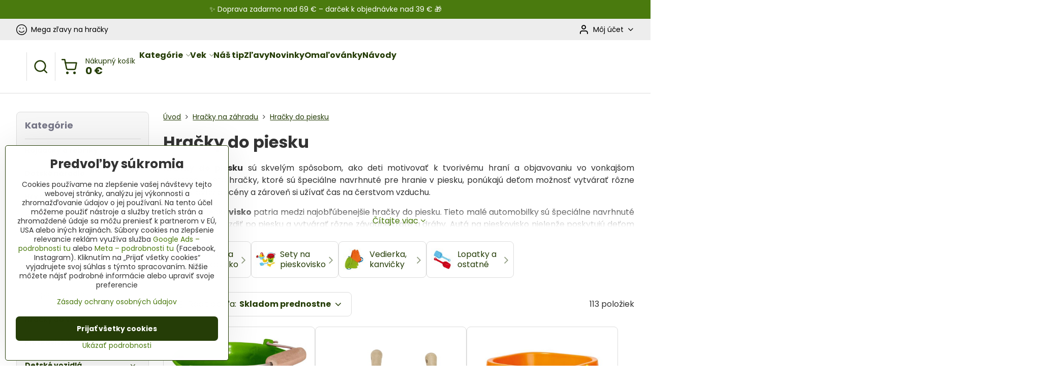

--- FILE ---
content_type: text/html; charset=UTF-8
request_url: https://www.originalnehracky.sk/c/hracky-na-zahradu/hracky-do-piesku
body_size: 34330
content:

<!DOCTYPE html>
<html  data-lang-code="sk" lang="sk" class="no-js s1-hasHeader2 s1-hasFixedMenu" data-lssid="edad185a5cc9">
    <head>
        <meta charset="utf-8">
        		<title>Detské hračky do piesku a pieskoviska</title>
                    <meta name="description" content="Kvalitné plastové detské hračky na pieskovisko. Hračky do piesku a do vody pre malé deti. Pieskovisko tak bude miesto plné zábavy.">
        		<meta name="viewport" content="width=device-width, initial-scale=1" />
		         
<script data-privacy-group="script">
var FloxSettings = {
'cartItems': {},'cartProducts': {},'cartType': "slider",'loginType': "slider",'regformType': "slider",'langVer': "" 
}; 
 
</script>
<script data-privacy-group="script">
FloxSettings.img_size = { 'min': "50x50",'small': "120x120",'medium': "440x440",'large': "800x800",'max': "1600x1600",'product_antn': "440x440",'product_detail': "800x800" };
</script>
    <template id="privacy_iframe_info">
    <div class="floxIframeBlockedInfo" data-func-text="Funkčné" data-analytic-text="Analytické" data-ad-text="Marketingové" data-nosnippet="1">
    <div class="floxIframeBlockedInfo__common">
        <div class="likeH3">Externý obsah je blokovaný Voľbami súkromia</div>
        <p>Prajete si načítať externý obsah?</p>
    </div>
    <div class="floxIframeBlockedInfo__youtube">
        <div class="likeH3">Videá Youtube sú blokované Voľbami súkromia</div>
        <p>Prajete si načítať Youtube video?</p>
    </div>
    <div class="floxIframeBlockedInfo__buttons">
        <button class="button floxIframeBlockedInfo__once">Povoliť tentokrát</button>
        <button class="button floxIframeBlockedInfo__always" >Povoliť a zapamätať - súhlas s druhom cookie: </button>
    </div>
    <a class="floxIframeBlockedLink__common" href=""><i class="fa fa-external-link"></i> Otvoriť obsah v novom okne</a>
    <a class="floxIframeBlockedLink__youtube" href=""><i class="fa fa-external-link"></i> Otvoriť video v novom okne</a>
</div>
</template>
<script type="text/javascript" data-privacy-group="script">
FloxSettings.options={},FloxSettings.options.MANDATORY=1,FloxSettings.options.FUNC=2,FloxSettings.options.ANALYTIC=4,FloxSettings.options.AD=8;
FloxSettings.options.fullConsent=1;FloxSettings.options.maxConsent=15;FloxSettings.options.consent=0,localStorage.getItem("floxConsent")&&(FloxSettings.options.consent=parseInt(localStorage.getItem("floxConsent")));FloxSettings.options.sync=1;FloxSettings.google_consent2_options={},FloxSettings.google_consent2_options.AD_DATA=1,FloxSettings.google_consent2_options.AD_PERSON=2;FloxSettings.google_consent2_options.consent=-1,localStorage.getItem("floxGoogleConsent2")&&(FloxSettings.google_consent2_options.consent=parseInt(localStorage.getItem("floxGoogleConsent2")));const privacyIsYoutubeUrl=function(e){return e.includes("youtube.com/embed")||e.includes("youtube-nocookie.com/embed")},privacyIsGMapsUrl=function(e){return e.includes("google.com/maps/embed")||/maps\.google\.[a-z]{2,3}\/maps/i.test(e)},privacyGetPrivacyGroup=function(e){var t="";if(e.getAttribute("data-privacy-group")?t=e.getAttribute("data-privacy-group"):e.closest("*[data-privacy-group]")&&(t=e.closest("*[data-privacy-group]").getAttribute("data-privacy-group")),"IFRAME"===e.tagName){let r=e.src||"";privacyIsYoutubeUrl(r)&&(e.setAttribute("data-privacy-group","func"),t="func"),privacyIsGMapsUrl(r)&&(e.setAttribute("data-privacy-group","func"),t="func")}return"regular"===t&&(t="script"),t},privacyBlockScriptNode=function(e){e.type="javascript/blocked";let t=function(r){"javascript/blocked"===e.getAttribute("type")&&r.preventDefault(),e.removeEventListener("beforescriptexecute",t)};e.addEventListener("beforescriptexecute",t)},privacyHandleScriptTag=function(e){let t=privacyGetPrivacyGroup(e);if(t){if("script"===t)return;"mandatory"===t||"func"===t&&FloxSettings.options.consent&FloxSettings.options.FUNC||"analytic"===t&&FloxSettings.options.consent&FloxSettings.options.ANALYTIC||"ad"===t&&FloxSettings.options.consent&FloxSettings.options.AD||privacyBlockScriptNode(e)}else FloxSettings.options.allow_unclassified||privacyBlockScriptNode(e)},privacyShowPlaceholder=function(e){let t=privacyGetPrivacyGroup(e);var r=document.querySelector("#privacy_iframe_info").content.cloneNode(!0),i=r.querySelector(".floxIframeBlockedInfo__always");i.textContent=i.textContent+r.firstElementChild.getAttribute("data-"+t+"-text"),r.firstElementChild.setAttribute("data-"+t,"1"),r.firstElementChild.removeAttribute("data-func-text"),r.firstElementChild.removeAttribute("data-analytic-text"),r.firstElementChild.removeAttribute("data-ad-text");let o=e.parentNode.classList.contains("blockYoutube");if(e.style.height){let a=e.style.height,c=e.style.width;e.setAttribute("data-privacy-style-height",a),r.firstElementChild.style.setProperty("--iframe-h",a),r.firstElementChild.style.setProperty("--iframe-w",c),e.style.height="0"}else if(e.getAttribute("height")){let n=e.getAttribute("height").replace("px",""),l=e.getAttribute("width").replace("px","");e.setAttribute("data-privacy-height",n),n.includes("%")?r.firstElementChild.style.setProperty("--iframe-h",n):r.firstElementChild.style.setProperty("--iframe-h",n+"px"),l.includes("%")?r.firstElementChild.style.setProperty("--iframe-w",l):r.firstElementChild.style.setProperty("--iframe-w",l+"px"),e.setAttribute("height",0)}else if(o&&e.parentNode.style.maxHeight){let s=e.parentNode.style.maxHeight,p=e.parentNode.style.maxWidth;r.firstElementChild.style.setProperty("--iframe-h",s),r.firstElementChild.style.setProperty("--iframe-w",p)}let u=e.getAttribute("data-privacy-src")||"";privacyIsYoutubeUrl(u)?(r.querySelector(".floxIframeBlockedInfo__common").remove(),r.querySelector(".floxIframeBlockedLink__common").remove(),r.querySelector(".floxIframeBlockedLink__youtube").setAttribute("href",u.replace("/embed/","/watch?v="))):u?(r.querySelector(".floxIframeBlockedInfo__youtube").remove(),r.querySelector(".floxIframeBlockedLink__youtube").remove(),r.querySelector(".floxIframeBlockedLink__common").setAttribute("href",u)):(r.querySelector(".floxIframeBlockedInfo__once").remove(),r.querySelector(".floxIframeBlockedInfo__youtube").remove(),r.querySelector(".floxIframeBlockedLink__youtube").remove(),r.querySelector(".floxIframeBlockedLink__common").remove(),r.querySelector(".floxIframeBlockedInfo__always").classList.add("floxIframeBlockedInfo__always--reload")),e.parentNode.insertBefore(r,e.nextSibling),o&&e.parentNode.classList.add("blockYoutube--blocked")},privacyHidePlaceholderIframe=function(e){var t=e.nextElementSibling;if(t&&t.classList.contains("floxIframeBlockedInfo")){let r=e.parentNode.classList.contains("blockYoutube");r&&e.parentNode.classList.remove("blockYoutube--blocked"),e.getAttribute("data-privacy-style-height")?e.style.height=e.getAttribute("data-privacy-style-height"):e.getAttribute("data-privacy-height")?e.setAttribute("height",e.getAttribute("data-privacy-height")):e.classList.contains("invisible")&&e.classList.remove("invisible"),t.remove()}},privacyBlockIframeNode=function(e){var t=e.src||"";""===t&&e.getAttribute("data-src")&&(t=e.getAttribute("data-src")),e.setAttribute("data-privacy-src",t),e.removeAttribute("src"),!e.classList.contains("floxNoPrivacyPlaceholder")&&(!e.style.width||parseInt(e.style.width)>200)&&(!e.getAttribute("width")||parseInt(e.getAttribute("width"))>200)&&(!e.style.height||parseInt(e.style.height)>200)&&(!e.getAttribute("height")||parseInt(e.getAttribute("height"))>200)&&(!e.style.display||"none"!==e.style.display)&&(!e.style.visibility||"hidden"!==e.style.visibility)&&privacyShowPlaceholder(e)},privacyHandleIframeTag=function(e){let t=privacyGetPrivacyGroup(e);if(t){if("script"===t||"mandatory"===t)return;if("func"===t&&FloxSettings.options.consent&FloxSettings.options.FUNC)return;if("analytic"===t&&FloxSettings.options.consent&FloxSettings.options.ANALYTIC||"ad"===t&&FloxSettings.options.consent&FloxSettings.options.AD)return;privacyBlockIframeNode(e)}else{if(FloxSettings.options.allow_unclassified)return;privacyBlockIframeNode(e)}},privacyHandleYoutubeGalleryItem=function(e){if(!(FloxSettings.options.consent&FloxSettings.options.FUNC)){var t=e.closest(".gallery").getAttribute("data-preview-height"),r=e.getElementsByTagName("img")[0],i=r.getAttribute("src").replace(t+"/"+t,"800/800");r.classList.contains("flox-lazy-load")&&(i=r.getAttribute("data-src").replace(t+"/"+t,"800/800")),e.setAttribute("data-href",e.getAttribute("href")),e.setAttribute("href",i),e.classList.replace("ytb","ytbNoConsent")}},privacyBlockPrivacyElementNode=function(e){e.classList.contains("floxPrivacyPlaceholder")?(privacyShowPlaceholder(e),e.classList.add("invisible")):e.style.display="none"},privacyHandlePrivacyElementNodes=function(e){let t=privacyGetPrivacyGroup(e);if(t){if("script"===t||"mandatory"===t)return;if("func"===t&&FloxSettings.options.consent&FloxSettings.options.FUNC)return;if("analytic"===t&&FloxSettings.options.consent&FloxSettings.options.ANALYTIC||"ad"===t&&FloxSettings.options.consent&FloxSettings.options.AD)return;privacyBlockPrivacyElementNode(e)}else{if(FloxSettings.options.allow_unclassified)return;privacyBlockPrivacyElementNode(e)}};function privacyLoadScriptAgain(e){var t=document.getElementsByTagName("head")[0],r=document.createElement("script");r.src=e.getAttribute("src"),t.appendChild(r),e.parentElement.removeChild(e)}function privacyExecuteScriptAgain(e){var t=document.getElementsByTagName("head")[0],r=document.createElement("script");r.textContent=e.textContent,t.appendChild(r),e.parentElement.removeChild(e)}function privacyEnableScripts(){document.querySelectorAll('script[type="javascript/blocked"]').forEach(e=>{let t=privacyGetPrivacyGroup(e);(FloxSettings.options.consent&FloxSettings.options.ANALYTIC&&t.includes("analytic")||FloxSettings.options.consent&FloxSettings.options.AD&&t.includes("ad")||FloxSettings.options.consent&FloxSettings.options.FUNC&&t.includes("func"))&&(e.getAttribute("src")?privacyLoadScriptAgain(e):privacyExecuteScriptAgain(e))})}function privacyEnableIframes(){document.querySelectorAll("iframe[data-privacy-src]").forEach(e=>{let t=privacyGetPrivacyGroup(e);if(!(FloxSettings.options.consent&FloxSettings.options.ANALYTIC&&t.includes("analytic")||FloxSettings.options.consent&FloxSettings.options.AD&&t.includes("ad")||FloxSettings.options.consent&FloxSettings.options.FUNC&&t.includes("func")))return;privacyHidePlaceholderIframe(e);let r=e.getAttribute("data-privacy-src");e.setAttribute("src",r),e.removeAttribute("data-privacy-src")})}function privacyEnableYoutubeGalleryItems(){FloxSettings.options.consent&FloxSettings.options.FUNC&&(document.querySelectorAll(".ytbNoConsent").forEach(e=>{e.setAttribute("href",e.getAttribute("data-href")),e.classList.replace("ytbNoConsent","ytb")}),"function"==typeof initGalleryPlugin&&initGalleryPlugin())}function privacyEnableBlockedContent(e,t){document.querySelectorAll(".floxCaptchaCont").length&&(e&FloxSettings.options.FUNC)!=(t&FloxSettings.options.FUNC)?window.location.reload():(privacyEnableScripts(),privacyEnableIframes(),privacyEnableYoutubeGalleryItems(),"function"==typeof FloxSettings.privacyEnableScriptsCustom&&FloxSettings.privacyEnableScriptsCustom())}
function privacyUpdateConsent(){ FloxSettings.ga4&&"function"==typeof gtag&&gtag("consent","update",{ad_storage:FloxSettings.options.consent&FloxSettings.options.AD?"granted":"denied",analytics_storage:FloxSettings.options.consent&FloxSettings.options.ANALYTIC?"granted":"denied",functionality_storage:FloxSettings.options.consent&FloxSettings.options.FUNC?"granted":"denied",personalization_storage:FloxSettings.options.consent&FloxSettings.options.FUNC?"granted":"denied",security_storage:FloxSettings.options.consent&FloxSettings.options.FUNC?"granted":"denied",ad_user_data:FloxSettings.google_consent2_options.consent>-1&&FloxSettings.google_consent2_options.consent&FloxSettings.google_consent2_options.AD_DATA?"granted":"denied",ad_personalization:FloxSettings.google_consent2_options.consent>-1&&FloxSettings.google_consent2_options.consent&FloxSettings.google_consent2_options.AD_PERSON?"granted":"denied"});FloxSettings.gtm&&(gtag("consent","update",{ad_storage:FloxSettings.options.consent&FloxSettings.options.AD?"granted":"denied",analytics_storage:FloxSettings.options.consent&FloxSettings.options.ANALYTIC?"granted":"denied",functionality_storage:FloxSettings.options.consent&FloxSettings.options.FUNC?"granted":"denied",personalization_storage:FloxSettings.options.consent&FloxSettings.options.FUNC?"granted":"denied",security_storage:FloxSettings.options.consent&FloxSettings.options.FUNC?"granted":"denied",ad_user_data:FloxSettings.google_consent2_options.consent>-1&&FloxSettings.google_consent2_options.consent&FloxSettings.google_consent2_options.AD_DATA?"granted":"denied",ad_personalization:FloxSettings.google_consent2_options.consent>-1&&FloxSettings.google_consent2_options.consent&FloxSettings.google_consent2_options.AD_PERSON?"granted":"denied"}),dataLayer.push({cookie_consent:{marketing:FloxSettings.options.consent&FloxSettings.options.AD?"granted":"denied",analytics:FloxSettings.options.consent&FloxSettings.options.ANALYTIC?"granted":"denied"},event:"cookie_consent"}));if(FloxSettings.sklik&&FloxSettings.sklik.active){var e={rtgId:FloxSettings.sklik.seznam_retargeting_id,consent:FloxSettings.options.consent&&FloxSettings.options.consent&FloxSettings.options.ANALYTIC?1:0};"category"===FloxSettings.sklik.pageType?(e.category=FloxSettings.sklik.category,e.pageType=FloxSettings.sklik.pageType):"offerdetail"===FloxSettings.sklik.pagetype&&(e.itemId=FloxSettings.sklik.itemId,e.pageType=FloxSettings.sklik.pageType),window.rc&&window.rc.retargetingHit&&window.rc.retargetingHit(e)}"function"==typeof loadCartFromLS&&"function"==typeof saveCartToLS&&(loadCartFromLS(),saveCartToLS());}
const observer=new MutationObserver(e=>{e.forEach(({addedNodes:e})=>{e.forEach(e=>{if(FloxSettings.options.consent!==FloxSettings.options.maxConsent){if(1===e.nodeType&&"SCRIPT"===e.tagName)return privacyHandleScriptTag(e);if(1===e.nodeType&&"IFRAME"===e.tagName)return privacyHandleIframeTag(e);if(1===e.nodeType&&"A"===e.tagName&&e.classList.contains("ytb"))return privacyHandleYoutubeGalleryItem(e);if(1===e.nodeType&&"SCRIPT"!==e.tagName&&"IFRAME"!==e.tagName&&e.classList.contains("floxPrivacyElement"))return privacyHandlePrivacyElementNodes(e)}1===e.nodeType&&(e.classList.contains("mainPrivacyModal")||e.classList.contains("mainPrivacyBar"))&&(FloxSettings.options.consent>0&&!FloxSettings.options.forceShow&&-1!==FloxSettings.google_consent2_options.consent?e.style.display="none":FloxSettings.options.consent>0&&-1===FloxSettings.google_consent2_options.consent?e.classList.add("hideBWConsentOptions"):-1!==FloxSettings.google_consent2_options.consent&&e.classList.add("hideGC2ConsentOptions"))})})});observer.observe(document.documentElement,{childList:!0,subtree:!0}),document.addEventListener("DOMContentLoaded",function(){observer.disconnect()});const createElementBackup=document.createElement;document.createElement=function(...e){if("script"!==e[0].toLowerCase())return createElementBackup.bind(document)(...e);let n=createElementBackup.bind(document)(...e);return n.setAttribute("data-privacy-group","script"),n};
</script>

<meta name="referrer" content="no-referrer-when-downgrade">


<link rel="canonical" href="https://www.originalnehracky.sk/c/hracky-na-zahradu/hracky-do-piesku">
    

<style itemscope itemtype="https://schema.org/WebPage" itemref="p1a p1b p1c"></style> 
<meta id="p1a" itemprop="name" content="Detské hračky do piesku a pieskoviska">
<meta id="p1b" itemprop="description" content="Kvalitné plastové detské hračky na pieskovisko. Hračky do piesku a do vody pre malé deti. Pieskovisko tak bude miesto plné zábavy.">  
<meta property="og:title" content="Detské hračky do piesku a pieskoviska">
<meta property="og:site_name" content="Originálne hračky">

<meta property="og:url" content="https://www.originalnehracky.sk/c/hracky-na-zahradu/hracky-do-piesku">
<meta property="og:description" content="Kvalitné plastové detské hračky na pieskovisko. Hračky do piesku a do vody pre malé deti. Pieskovisko tak bude miesto plné zábavy.">

<meta name="twitter:card" content="summary_large_image">
<meta name="twitter:title" content="Detské hračky do piesku a pieskoviska">
<meta name="twitter:description" content="Kvalitné plastové detské hračky na pieskovisko. Hračky do piesku a do vody pre malé deti. Pieskovisko tak bude miesto plné zábavy.">

    <meta property="og:locale" content="sk_SK">

    <meta property="og:type" content="website">
                        <meta id="p1c" itemprop="image" content="https://www.originalnehracky.sk/resize/e/440/440/files/produkty/vonku/gowi/gowi-kyblik-1ks.jpg">        
        <meta property="og:image" content="https://www.originalnehracky.sk/resize/e/1200/630/files/produkty/vonku/gowi/gowi-kyblik-1ks.jpg"> 
        <meta name="twitter:image" content="https://www.originalnehracky.sk/resize/e/1200/630/files/produkty/vonku/gowi/gowi-kyblik-1ks.jpg">        
        <link href="https://www.originalnehracky.sk/resize/e/440/440/files/produkty/vonku/gowi/gowi-kyblik-1ks.jpg" rel="previewimage">  
    
<script data-privacy-group="script" type="application/ld+json">
{
   "@context": "https://schema.org",
    "@type": "Organization",
    "url": "https://originalnehracky.sk",
            "logo": "https://www.originalnehracky.sk/files/pozadie/logo-originalne-hracky-png-zmensene.png",
        "name": "Originálne hračky",
    "description": "Hračky pre deti za skvelé ceny.",
    "sameAs": ["https://www.facebook.com/OriginalneHracky","https://www.instagram.com/originalnehracky/","https://www.pinterest.co.uk/Originalnehracky/","https://www.originalnehracky.sk/blog"],
    "email": "obchod@originalnehracky.sk",
    "telephone": "0948 487 628",
    "address": {
        "@type": "PostalAddress",
        "streetAddress": "Mlynská ",
        "addressLocality": "Rabča",
        "addressCountry": "SK",
        "postalCode": "029 44"
    }}
</script>  
<link rel="alternate" type="application/rss+xml" title="RSS feed pre www.originalnehracky.sk" href="/e/rss/news">

<link rel="dns-prefetch" href="https://www.biznisweb.sk">
<link rel="preconnect" href="https://www.biznisweb.sk/" crossorigin>
<style type="text/css">
    

@font-face {
  font-family: 'Poppins';
  font-style: normal;
  font-display: swap;
  font-weight: 400;
  src: local(''),
       url('https://www.biznisweb.sk/templates/bw-fonts/poppins-v20-latin-ext_latin-regular.woff2') format('woff2'),
       url('https://www.biznisweb.sk/templates/bw-fonts/poppins-v20-latin-ext_latin-regular.woff') format('woff');
}


@font-face {
  font-family: 'Poppins';
  font-style: normal;
  font-display: swap;
  font-weight: 700;
  src: local(''),
       url('https://www.biznisweb.sk/templates/bw-fonts/poppins-v20-latin-ext_latin-700.woff2') format('woff2'),
       url('https://www.biznisweb.sk/templates/bw-fonts/poppins-v20-latin-ext_latin-700.woff') format('woff');
}
</style>

<link rel="preload" href="/erp-templates/skins/flat/universal/fonts/fontawesome-webfont.woff2" as="font" type="font/woff2" crossorigin>
<link href="/erp-templates/260116130424/universal.css" rel="stylesheet" type="text/css" media="all">  




  
<script data-privacy-group="regular">
    window.dataLayer = window.dataLayer || [];
    function gtag(){ dataLayer.push(arguments); }
    if(FloxSettings.options) {
        if(FloxSettings.options.consent) {
          gtag('consent', 'default', {
              'ad_storage': (FloxSettings.options.consent & FloxSettings.options.AD)?'granted':'denied',
              'analytics_storage': (FloxSettings.options.consent & FloxSettings.options.ANALYTIC)?'granted':'denied',
              'functionality_storage': (FloxSettings.options.consent & FloxSettings.options.FUNC)?'granted':'denied',
              'personalization_storage': (FloxSettings.options.consent & FloxSettings.options.FUNC)?'granted':'denied',
              'security_storage': (FloxSettings.options.consent & FloxSettings.options.FUNC)?'granted':'denied',
              'ad_user_data': ((FloxSettings.google_consent2_options.consent > -1) && FloxSettings.google_consent2_options.consent & FloxSettings.google_consent2_options.AD_DATA)?'granted':'denied',
              'ad_personalization': ((FloxSettings.google_consent2_options.consent > -1) && FloxSettings.google_consent2_options.consent & FloxSettings.google_consent2_options.AD_PERSON)?'granted':'denied'              
          });
          dataLayer.push({ 'cookie_consent': {
            'marketing': (FloxSettings.options.consent & FloxSettings.options.AD)?'granted':'denied',
            'analytics': (FloxSettings.options.consent & FloxSettings.options.ANALYTIC)?'granted':'denied'
          } });
        } else {
          gtag('consent', 'default', {
              'ad_storage': 'denied',
              'analytics_storage': 'denied',
              'functionality_storage': 'denied',
              'personalization_storage': 'denied',
              'security_storage': 'denied',
              'ad_user_data': 'denied',
              'ad_personalization': 'denied'
          });      
          dataLayer.push({ 'cookie_consent': {
            'marketing': 'denied',
            'analytics': 'denied'
            } 
          });    
        }    
    }
    
    dataLayer.push({
        'pageType' : 'category',
        'value': '0',
        'currency': 'EUR',
        'contentIds': []
            });
 
    FloxSettings.currency = 'EUR';
    FloxSettings.gtm = { 'init': true, 'container_id': 'GTM-MNC9NMP', 'page_type': 'category' };
    </script>

    <!-- Google Tag Manager HEAD -->
<script data-privacy-group="regular">(function(w,d,s,l,i){w[l]=w[l]||[];w[l].push({'gtm.start':
new Date().getTime(),event:'gtm.js'});var f=d.getElementsByTagName(s)[0],
j=d.createElement(s),dl=l!='dataLayer'?'&l='+l:'';j.async=true;j.src=
'//www.googletagmanager.com/gtm.js?id='+i+dl;f.parentNode.insertBefore(j,f);
})(window,document,'script','dataLayer','GTM-MNC9NMP');</script>
 
<script data-privacy-group="mandatory">
    FloxSettings.trackerData = {
                    'cartIds': []
            };
    </script>    <!-- Global site tag (gtag.js) - Google Analytics -->
    <script async src="https://www.googletagmanager.com/gtag/js?id=G-Q6RL0LDELV" data-privacy-group="regular"></script>    
    <script data-privacy-group="regular">
        window.dataLayer = window.dataLayer || [];
        function gtag(){ dataLayer.push(arguments); }
        if(FloxSettings.options) {
          if(FloxSettings.options.consent) {
            gtag('consent', 'default', {
              'ad_storage': (FloxSettings.options.consent & FloxSettings.options.AD)?'granted':'denied',
              'analytics_storage': (FloxSettings.options.consent & FloxSettings.options.ANALYTIC)?'granted':'denied',
              'functionality_storage': (FloxSettings.options.consent & FloxSettings.options.FUNC)?'granted':'denied',
              'personalization_storage': (FloxSettings.options.consent & FloxSettings.options.FUNC)?'granted':'denied',
              'security_storage': (FloxSettings.options.consent & FloxSettings.options.FUNC)?'granted':'denied',
              'ad_user_data': ((FloxSettings.google_consent2_options.consent > -1) && FloxSettings.google_consent2_options.consent & FloxSettings.google_consent2_options.AD_DATA)?'granted':'denied',
              'ad_personalization': ((FloxSettings.google_consent2_options.consent > -1) && FloxSettings.google_consent2_options.consent & FloxSettings.google_consent2_options.AD_PERSON)?'granted':'denied',
              'wait_for_update': 500
            });  
          } else {
            gtag('consent', 'default', {
              'ad_storage': 'denied',
              'analytics_storage': 'denied',
              'functionality_storage': 'denied',
              'personalization_storage': 'denied',
              'security_storage': 'denied',
              'ad_user_data': 'denied',
              'ad_personalization': 'denied',
              'wait_for_update': 500
            });  
          }
        }
        gtag('js', new Date());
     
        gtag('set', { 'currency': 'EUR' }); 
      
    

    FloxSettings.ga4 = 1;
    FloxSettings.gtagID = 'G-Q6RL0LDELV';
    gtag('config', 'G-Q6RL0LDELV',{  'groups': 'ga4' });   

  
    </script>   
 
    <link rel="shortcut icon" href="/files/design/ikonky-stitkov/apple-icon-180x180.png">
    <link rel="icon" href="/files/design/ikonky-stitkov/apple-icon-180x180.png?refresh" type="image/x-icon">

		<script data-privacy-group="script">
			FloxSettings.cartType = "same_page";
			FloxSettings.loginType = "custom";
			FloxSettings.regformType = "custom";
		</script>
												<style>
			:root {
				--s1-accentTransparent: #4A7A0E17;
				--s1-accentComplement: #fff;
				--s1-maccentComplement: #000;
				--s1-menuBgComplementTransparent: #000b;
				--s1-menuBgComplementTransparent2: #0002;
				--s1-menuBgComplement: #000;
				--s1-accentDark: #253d07;
			}
		</style>

		</head>
<body class="s1-pt-category  limitDescription s1-roundedCorners">
    
    <noscript class="noprint">
        <div id="noscript">
            Javascript není prohlížečem podporován nebo je vypnutý. Pro zobrazení stránky tak, jak byla zamýšlena, použijte prohlížeč s podporou JavaScript.
            <br>Pomoc: <a href="https://www.enable-javascript.com/" target="_blank">Enable-Javascript.com</a>.
        </div>
    </noscript>
    
    <div class="oCont remodal-bg">
																								
								<aside class="s1-topInfo">
			<div class="iCont">
				<div class="s1-topInfo-close">✕</div>
						                        <div id="box-id-top_header_center" class="pagebox">
                                                            <div  id="block-1938" class="blockText box blockTextRight">
                                <div class="userHTMLContent">
        
    <p>✨ Doprava zadarmo nad 69 € – darček k objednávke nad 39 € 🎁</p>
</div>
	    </div>

                             
            </div> 
    
	
			</div>
		</aside>
	

	
	<section class="s1-headerTop s1-headerTop-style2 noprint">
		<div class="s1-cont flex ai-c">
							<div class="s1-headerTop-left">
					                        <div id="box-id-top_header_left" class="pagebox">
                                                        	<nav class="s1-topNav">
		<ul class="s1-topNav-items">
																																																																																																																																																																																									<li class="s1-topNav-item ">
						<a class="s1-topNav-link " href="/c/konsolidujeme" >
															    <i class="navIcon navIconBWSet imgIcon50"><svg xmlns="http://www.w3.org/2000/svg" width="33.043" height="33.043" viewBox="0 0 33.043 33.043" fill="currentColor">
  <path transform="translate(-18.478 -18.478)" d="m35 18.478c-14.721 0-22.09 17.796-11.682 28.204 10.408 10.408 28.204 3.0383 28.204-11.682-0.01047-9.1205-7.4015-16.512-16.522-16.522zm0 30.893c-12.804 0-19.214-15.48-10.161-24.532 9.0528-9.0528 24.532-2.6428 24.532 10.161-0.008818 7.9332-6.4378 14.362-14.371 14.371z"/>
  <path transform="translate(-18.478 -18.478)" d="m43.315 38.07c-0.48712-0.34226-1.1596-0.22345-1.5 0.265-3.3124 4.7615-10.37 4.7211-13.628-0.078-0.808-1.1847-2.585 0.02733-1.777 1.212 4.1051 6.0428 12.993 6.0946 17.168 0.1 0.34198-0.48641 0.22414-1.1581-0.263-1.499z"/>
  <path d="m13.538 11.842c0 0.90685-0.73515 1.642-1.642 1.642s-1.642-0.73515-1.642-1.642 0.73515-1.642 1.642-1.642 1.642 0.73515 1.642 1.642z"/>
  <path transform="translate(-18.478 -18.478)" d="m39.626 31.962c1.4641 0 2.1968-1.7702 1.1614-2.8051s-2.8053-0.30103-2.8044 1.1631c0 0.90724 0.73576 1.6426 1.643 1.642z"/>
</svg>
</i>

														<span class="s1-topNav-linkText">Mega zľavy na hračky</span>
						</a>
					</li>
									</ul>
	</nav>

                             
            </div> 
    
				</div>
										<div class="s1-headerTop-right flex ml-a">
											<div class="s1-dropDown s1-loginDropdown">
	<a href="/e/login" class="s1-dropDown-toggler">
		<i class="s1-icon s1-icon-user s1-dropDown-icon" aria-hidden="true"></i>
		<span class="s1-dropDown-title">Môj účet</span>
		<i class="fa fa-angle-down s1-dropDown-arrow"></i>
	</a>
	<ul class="s1-dropDown-items">
				<li class="s1-dropDown-item">
			<a class="s1-dropDown-link" href="/e/login" data-remodal-target="s1-acc">
				<i class="s1-icon s1-icon-log-in s1-dropDown-icon"></i>
				<span class="s1-dropDown-title">Prihlásiť sa</span>
			</a>
		</li>
						<li class="s1-dropDown-item">
			<a class="s1-dropDown-link" href="/e/account/register">
				<i class="s1-icon s1-icon-user-plus s1-dropDown-icon"></i>
				<span class="s1-dropDown-title">Registrácia</span>
			</a>
		</li>
    		</ul>
</div>

														</div>
					</div>
	</section>
<header class="s1-header s1-header-style2  noprint">
	<section class="s1-header-cont s1-cont flex">
		<div class="s1-header-logo">
							<a class="s1-imglogo" href="/"><img src="/files/pozadie/logo-originalne-hracky-png-zmensene.png" alt="Logo"></a>
					</div>
		<div class="s1-header-actions flex">
						<div class="s1-header-search">
				<!-- search activator -->
				<div class="s1-header-action ">
					<a href="/e/search" title="Hľadať" class="s1-header-actionLink s1-searchActivatorJS"><i class="s1-icon s1-icon-search"></i></a>
				</div>
					<form action="/e/search" method="get" class="siteSearchForm s1-topSearch-form">
		<div class="siteSearchCont s1-topSearch">
			<label class="s1-siteSearch-label flex">
				<i class="s1-icon s1-icon-search rm-hide"></i>
				<input data-pages="Stránky" data-products="Produkty" data-categories="Kategórie" data-news="Novinky" data-brands="Výrobca" class="siteSearchInput" id="s1-small-search" placeholder="Hľadaný výraz ..." name="word" type="text" value="">
				<button class="button" type="submit">Hľadať</button>
			</label>
		</div>
	</form>

			</div>
			
												<!-- cart -->
			<div class="s1-headerCart-outer">
				            
    		<div class="s1-header-action s1-headerCart">
			<a class="s1-header-actionLink smallCart" href="/e/cart/index" title="Nákupný košík">
				<i class="s1-icon s1-icon-shopping-cart"></i>
				<span class="smallCartItems buttonCartInvisible invisible">0</span>
				<div class="s1-scText rl-hide">
					<span class="s1-scTitle">Nákupný košík</span>
					<span class="smallCartTotal smallCartPrice" data-pieces="0">0 €</span>
				</div>
			</a>
			<div id="s1-customSmallCartCont" class="s1-smallCart-wrapper"></div>
		</div>
    
			</div>
			<!-- menu -->
						<div class="s1-header-action l-hide">
				<button aria-label="Menu" class="s1-header-actionLink s1-menuActivatorJS"><i class="s1-icon s1-icon-menu"></i></button>
			</div>
					</div>
	</section>
		<div class="s1-menu-section ">
					<div class="s1-menu-overlay s1-menuActivatorJS l-hide"></div>
			<div class="s1-menu-wrapper">
				<div class="s1-menu-header l-hide">
					Menu
					<span class="s1-menuClose s1-menuActivatorJS">✕</span>
				</div>
				<div class="s1-menu-cont s1-cont">
											                        <div id="box-id-flox_main_menu" class="pagebox">
                                                        																																<nav class="s1-menu s1-menu-left ">
						<ul class="s1-menu-items">
														
																																																																																																
											<li class="s1-menu-item categoryTree hasSubmenu s1-sub-group s1-sub-group-inlineLinks ">
							<a class="s1-menu-link " href="/">
																<span>Kategórie</span>
								<i class="s1-menuChevron fa fa-angle-right"></i>							</a>
															<ul class="s1-submenu-items level-1">
								<li class="s1-submenu-item level-1    ">
															<a href="/c/hracky-pre-dievcata" class="s1-submenu-link ">
						<span>Hračky pre dievčatá</span>
											</a>
									</li>
								<li class="s1-submenu-item level-1    ">
															<a href="/c/hracky-pre-chlapcov" class="s1-submenu-link ">
						<span>Hračky pre chlapcov</span>
											</a>
									</li>
								<li class="s1-submenu-item level-1    ">
															<a href="/c/deti-od-18-36-mesiacov" class="s1-submenu-link ">
						<span>Deti 18-36 mesiacov</span>
											</a>
									</li>
								<li class="s1-submenu-item level-1    ">
															<a href="/c/deti-od-6-18-mesiacov" class="s1-submenu-link ">
						<span>Deti 6-18 mesiacov</span>
											</a>
									</li>
								<li class="s1-submenu-item level-1    ">
															<a href="/c/deti-od-0-6-mesiacov" class="s1-submenu-link ">
						<span>Deti 0-6 mesiacov</span>
											</a>
									</li>
								<li class="s1-submenu-item level-1    ">
															<a href="/c/drevene-hracky" class="s1-submenu-link ">
						<span>Drevené hračky</span>
											</a>
									</li>
								<li class="s1-submenu-item level-1    ">
															<a href="/c/motoricke-hracky" class="s1-submenu-link ">
						<span>Motorické hračky</span>
											</a>
									</li>
								<li class="s1-submenu-item level-1    ">
															<a href="/c/spolocenske-hry" class="s1-submenu-link ">
						<span>Spoločenské hry</span>
											</a>
									</li>
								<li class="s1-submenu-item level-1    ">
															<a href="/c/hudobne-hracky" class="s1-submenu-link ">
						<span>Hudobné hračky</span>
											</a>
									</li>
								<li class="s1-submenu-item level-1    ">
															<a href="/c/hry-a-hlavolamy" class="s1-submenu-link ">
						<span>Hry a hlavolamy</span>
											</a>
									</li>
								<li class="s1-submenu-item level-1    ">
															<a href="/c/puzzle" class="s1-submenu-link ">
						<span>Puzzle</span>
											</a>
									</li>
								<li class="s1-submenu-item level-1    ">
															<a href="/c/vlaciky" class="s1-submenu-link ">
						<span>Vláčiky</span>
											</a>
									</li>
								<li class="s1-submenu-item level-1    ">
															<a href="/c/figurky-a-zvieratka" class="s1-submenu-link ">
						<span>Figúrky a zvieratká</span>
											</a>
									</li>
								<li class="s1-submenu-item level-1    ">
															<a href="/c/hracky-kreativne" class="s1-submenu-link ">
						<span>Kreatívne hračky</span>
											</a>
									</li>
								<li class="s1-submenu-item level-1    ">
															<a href="/c/kocky" class="s1-submenu-link ">
						<span>Kocky</span>
											</a>
									</li>
								<li class="s1-submenu-item level-1    ">
															<a href="/c/stavebnice" class="s1-submenu-link ">
						<span>Stavebnice</span>
											</a>
									</li>
								<li class="s1-submenu-item level-1    ">
															<a href="/c/odrazadla-hojdacie-kone-choditka" class="s1-submenu-link ">
						<span>Odrážadlá, hojdacie kone, chodítka</span>
											</a>
									</li>
								<li class="s1-submenu-item level-1    ">
															<a href="/c/tahacie-hracky" class="s1-submenu-link ">
						<span>Ťahacie hračky </span>
											</a>
									</li>
								<li class="s1-submenu-item level-1    ">
															<a href="/c/sport-a-zabava" class="s1-submenu-link ">
						<span>Šport a zábava</span>
											</a>
									</li>
								<li class="s1-submenu-item level-1    ">
															<a href="/c/skolske-pomocky-a-potreby" class="s1-submenu-link ">
						<span>Školské pomôcky</span>
											</a>
									</li>
								<li class="s1-submenu-item level-1    ">
															<a href="/c/plysove-hracky" class="s1-submenu-link ">
						<span>Plyšové hračky</span>
											</a>
									</li>
								<li class="s1-submenu-item level-1    ">
															<a href="/c/plechove-hracky" class="s1-submenu-link ">
						<span>Plechové hračky</span>
											</a>
									</li>
								<li class="s1-submenu-item level-1    ">
															<a href="/c/drevene-koralky" class="s1-submenu-link ">
						<span>Detské korálky</span>
											</a>
									</li>
								<li class="s1-submenu-item level-1    ">
															<a href="/c/detske-divadla-babky" class="s1-submenu-link ">
						<span>Divadlá, bábky, kostýmy</span>
											</a>
									</li>
								<li class="s1-submenu-item level-1    ">
															<a href="/c/drevene-dekoracie" class="s1-submenu-link ">
						<span>Drevené dekorácie</span>
											</a>
									</li>
								<li class="s1-submenu-item level-1    ">
															<a href="/c/detska-izba" class="s1-submenu-link ">
						<span>Detská izba</span>
											</a>
									</li>
								<li class="s1-submenu-item level-1   submenuVisible ">
															<a href="/c/hracky-na-zahradu" class="s1-submenu-link select">
						<span>Hračky na záhradu</span>
											</a>
									</li>
								<li class="s1-submenu-item level-1    ">
															<a href="/c/detske-ihrisko" class="s1-submenu-link ">
						<span>Detské ihrisko</span>
											</a>
									</li>
								<li class="s1-submenu-item level-1    ">
															<a href="/c/mensa-produkty" class="s1-submenu-link ">
						<span>Mensa produkty</span>
											</a>
									</li>
								<li class="s1-submenu-item level-1    ">
															<a href="/c/balony-a-helium" class="s1-submenu-link ">
						<span>Balóny a hélium</span>
											</a>
									</li>
								<li class="s1-submenu-item level-1    ">
															<a href="/c/temy" class="s1-submenu-link ">
						<span>Témy</span>
											</a>
									</li>
								<li class="s1-submenu-item level-1    ">
															<a href="/c/vsetky-hracky" class="s1-submenu-link ">
						<span>Všetky hračky</span>
											</a>
									</li>
								<li class="s1-submenu-item level-1    ">
															<a href="/c/vyrobcovia" class="s1-submenu-link ">
						<span>Značky</span>
											</a>
									</li>
											</ul>
													</li>
																			
																																																																																																
											<li class="s1-menu-item  hasSubmenu s1-sub-group s1-sub-group-inlineLinks ">
							<a class="s1-menu-link " href="/podla-veku">
																<span>Vek</span>
								<i class="s1-menuChevron fa fa-angle-right"></i>							</a>
															<ul class="s1-submenu-items level-1">
								<li class="s1-submenu-item level-1    ">
															<a href="/podla-veku/0-6-mesiacov" class="s1-submenu-link ">
						<span>Deti 0 - 6 mesiacov</span>
											</a>
									</li>
								<li class="s1-submenu-item level-1    ">
															<a href="/podla-veku/6-18-mesiacov" class="s1-submenu-link ">
						<span>Deti 6 - 18 mesiacov</span>
											</a>
									</li>
								<li class="s1-submenu-item level-1    ">
															<a href="/podla-veku/18-36-mesiacov" class="s1-submenu-link ">
						<span>Deti 2 roky</span>
											</a>
									</li>
								<li class="s1-submenu-item level-1    ">
															<a href="/podla-veku/3-4-roky" class="s1-submenu-link ">
						<span>Deti 3 roky</span>
											</a>
									</li>
								<li class="s1-submenu-item level-1    ">
															<a href="/podla-veku/4-6-rokov" class="s1-submenu-link ">
						<span>Deti 4 - 5 rokov</span>
											</a>
									</li>
								<li class="s1-submenu-item level-1    ">
															<a href="/podla-veku/6-8-rokov" class="s1-submenu-link ">
						<span>Deti 6 - 7 rokov</span>
											</a>
									</li>
								<li class="s1-submenu-item level-1    ">
															<a href="/podla-veku/8-10-rokov" class="s1-submenu-link ">
						<span>Deti 8 - 9 rokov</span>
											</a>
									</li>
								<li class="s1-submenu-item level-1    ">
															<a href="/podla-veku/10-12-rokov" class="s1-submenu-link ">
						<span>Deti 10 - 11 rokov</span>
											</a>
									</li>
								<li class="s1-submenu-item level-1    ">
															<a href="/podla-veku/12-14-rokov" class="s1-submenu-link ">
						<span>Deti 12 - 13 rokov</span>
											</a>
									</li>
								<li class="s1-submenu-item level-1    ">
															<a href="/podla-veku/14-a-viac-rokov" class="s1-submenu-link ">
						<span>Deti 14 a viac rokov</span>
											</a>
									</li>
											</ul>
													</li>
																			
																																																																																																
																			
										
																			
																																																																																																															
											<li class="s1-menu-item   ">
							<a class="s1-menu-link " href="/tip-na-darcek">
																<span>Náš tip</span>
															</a>
													</li>
																			
																																																																																																															
											<li class="s1-menu-item   ">
							<a class="s1-menu-link " href="/akcie-do-30">
																<span>Zľavy</span>
															</a>
													</li>
																			
																																																																																																															
											<li class="s1-menu-item   ">
							<a class="s1-menu-link " href="/novinky-2018">
																<span>Novinky</span>
															</a>
													</li>
																			
																																																																																																															
																			
																																																																																																															
																			
										
											<li class="s1-menu-item   ">
							<a class="s1-menu-link " href="/omalovanky-pre-deti">
																<span>Omaľovánky</span>
															</a>
													</li>
																			
										
											<li class="s1-menu-item   ">
							<a class="s1-menu-link " href="/navody">
																<span>Návody</span>
															</a>
													</li>
																			
																																																																																																
																			
																																																																																																															
																			
																																																																																																															
																			
										
												</ul>
		</nav>
	
                        </div> 
    
										
										<div class="s1-menu-addon s1-menuAddon-sidemenu m-hide">
						                        <div id="box-id-top_header_left" class="pagebox">
                                                        	<nav class="s1-topNav">
		<ul class="s1-topNav-items">
																																																																																																																																																																																									<li class="s1-topNav-item ">
						<a class="s1-topNav-link " href="/c/konsolidujeme" >
															    <i class="navIcon navIconBWSet imgIcon50"><svg xmlns="http://www.w3.org/2000/svg" width="33.043" height="33.043" viewBox="0 0 33.043 33.043" fill="currentColor">
  <path transform="translate(-18.478 -18.478)" d="m35 18.478c-14.721 0-22.09 17.796-11.682 28.204 10.408 10.408 28.204 3.0383 28.204-11.682-0.01047-9.1205-7.4015-16.512-16.522-16.522zm0 30.893c-12.804 0-19.214-15.48-10.161-24.532 9.0528-9.0528 24.532-2.6428 24.532 10.161-0.008818 7.9332-6.4378 14.362-14.371 14.371z"/>
  <path transform="translate(-18.478 -18.478)" d="m43.315 38.07c-0.48712-0.34226-1.1596-0.22345-1.5 0.265-3.3124 4.7615-10.37 4.7211-13.628-0.078-0.808-1.1847-2.585 0.02733-1.777 1.212 4.1051 6.0428 12.993 6.0946 17.168 0.1 0.34198-0.48641 0.22414-1.1581-0.263-1.499z"/>
  <path d="m13.538 11.842c0 0.90685-0.73515 1.642-1.642 1.642s-1.642-0.73515-1.642-1.642 0.73515-1.642 1.642-1.642 1.642 0.73515 1.642 1.642z"/>
  <path transform="translate(-18.478 -18.478)" d="m39.626 31.962c1.4641 0 2.1968-1.7702 1.1614-2.8051s-2.8053-0.30103-2.8044 1.1631c0 0.90724 0.73576 1.6426 1.643 1.642z"/>
</svg>
</i>

														<span class="s1-topNav-linkText">Mega zľavy na hračky</span>
						</a>
					</li>
									</ul>
	</nav>

                             
            </div> 
    
					</div>
					
										<div class="s1-menu-addon s1-menuAddon-account m-hide">
						<div class="s1-dropDown s1-loginDropdown">
	<a href="/e/login" class="s1-dropDown-toggler">
		<i class="s1-icon s1-icon-user s1-dropDown-icon" aria-hidden="true"></i>
		<span class="s1-dropDown-title">Môj účet</span>
		<i class="fa fa-angle-down s1-dropDown-arrow"></i>
	</a>
	<ul class="s1-dropDown-items">
				<li class="s1-dropDown-item">
			<a class="s1-dropDown-link" href="/e/login" data-remodal-target="s1-acc">
				<i class="s1-icon s1-icon-log-in s1-dropDown-icon"></i>
				<span class="s1-dropDown-title">Prihlásiť sa</span>
			</a>
		</li>
						<li class="s1-dropDown-item">
			<a class="s1-dropDown-link" href="/e/account/register">
				<i class="s1-icon s1-icon-user-plus s1-dropDown-icon"></i>
				<span class="s1-dropDown-title">Registrácia</span>
			</a>
		</li>
    		</ul>
</div>

					</div>
					
					
									</div>
			</div>
			</div>
</header>
			<div class="s1-scrollObserve" data-body-class="scrolled"></div>

																										
			
			
			
						
									
																	
			
							<div id="main" class="basic">
					<div class="iCont s1-layout-basic">
						<div id="content" class="mainColumn">
        
						
										


	
	
<div id="product-list-c354" class="productList  limitDescription s1-filterSide"     data-use-block="0" data-category-id="354" data-category-title="Hračky do piesku"
          data-type="grid" data-fulltext=""     data-per-page="36"
     data-pagination-limit="36" data-order-by="stock" data-order-desc="0"
     data-page="0" data-variant-filter="0"
	 data-continue-loading="0"
     data-continue-loading-count="0"
      data-in-stock="0"	              data-price-min="1" data-price-max="66"
        data-price-from="1" data-price-to="66"
     >

			<div class="s1-layout-basic_w">
			<div class="s1-mainColumn">
													<div class="boxNP s1-titleAlign">
													<div class="boxHeader boxRow">
								<ul class="breadcrumbs" itemscope itemtype="https://schema.org/BreadcrumbList">
					    <li class="s1-bc-rm-hide">
        <a href="/">
            <span>Úvod</span>
        </a>
    </li>
    									        <li itemprop="itemListElement" itemscope itemtype="https://schema.org/ListItem" >
            <i class="fa fa-angle-right s1-bc-rm-hide"></i>
            <a href="/c/hracky-na-zahradu" itemprop="item">
				<i class="fa fa-angle-left s1-bc-m-hide m-hide noprint"></i><span itemprop="name">Hračky na záhradu</span>
            </a>
            <meta itemprop="position" content="1">
        </li>
    				        <li itemprop="itemListElement" itemscope itemtype="https://schema.org/ListItem" class="s1-bc-rm-hide">
            <i class="fa fa-angle-right s1-bc-rm-hide"></i>
            <a href="/c/hracky-na-zahradu/hracky-do-piesku" itemprop="item">
				<span itemprop="name">Hračky do piesku</span>
            </a>
            <meta itemprop="position" content="2">
        </li>
    </ul>
							</div>
																											<h1 class="productListTitle">
																			Hračky do piesku
																	</h1>
													
													<div class="s1-categoryText-top clear">
								<div class="userHTMLContent productListDescription s1-animate">
        
    <p style="text-align: justify;"><strong>Hračky do piesku</strong> sú skvelým spôsobom, ako deti motivovať k tvorivému hraní a objavovaniu vo vonkajšom prostredí. Tieto hračky, ktoré sú špeciálne navrhnuté pre hranie v piesku, ponúkajú deťom možnosť vytvárať rôzne tvary, stavby a scény a zároveň si užívať čas na čerstvom vzduchu.</p>
<p style="text-align: justify;"><strong>Autá na pieskovisko</strong> patria medzi najobľúbenejšie hračky do piesku. Tieto malé automobilky sú špeciálne navrhnuté tak, aby mohli jazdiť po piesku a vytvárať rôzne závodné trate a dráhy. Autá na pieskovisko nielenže poskytujú deťom zábavu, ale aj podporujú ich fantáziu a tvorivosť pri vytváraní rôznych príbehov a scén.</p>
<p style="text-align: justify;"><strong>Sady na pieskovisko</strong> sú kompletné balíčky obsahujúce rôzne hračky a doplnky do piesku. Tieto sety môžu zahŕňať rôzne náčinie, ako sú <strong>lopatky, hrabličky, vedierka a kanvičky</strong>, ktoré umožňujú deťom vytvárať rôzne tvary a stavby vo svojom pieskovisku. Každá <strong>sada do piesku</strong> je ideálnou voľbou pre deti, ktoré chcú mať zábavu a zároveň sa učiť spolupráci a tímovej práci.</p>
<p style="text-align: justify;"><strong>Vedierka a kanvičky</strong> sú neodmysliteľnou súčasťou hračiek do piesku a poskytujú deťom možnosť manipulovať so pieskom a vytvárať rôzne tvary a štruktúry. Každé <strong>vedierko do piesku</strong> umožňuje deťom prenášať piesok, zalievať ho vodou a vytvárať rôzne formy podľa ich predstáv.</p>
<p style="text-align: justify;"><strong>Lopatky</strong> sú ďalšou dôležitou súčasťou hračiek do piesku a poskytujú deťom možnosť pracovať so zemou a vytvárať rôzne tvary a formy. Tieto malé náradia umožňujú deťom kopírovať, hrýzť a tvarovať piesok podľa ich predstáv a zároveň posilňujú ich motorické schopnosti a koordináciu.</p>
<p style="text-align: justify;">Hračky do piesku sú skvelou voľbou pre deti, ktoré chcú mať zábavu a zároveň sa učiť nové zručnosti a schopnosti. Tieto hračky nielenže podporujú kreativitu a fantáziu detí, ale aj ich fyzický a kognitívny vývoj, čím prispievajú k ich celkovému rastu a rozvoju.</p>
</div>
								<div class="s1-categortText-expander invisible s1-underline-link"><span class="s1-underline-text">Čítajte viac</span> <i class="fa fa-angle-down"></i></div>							</div>
											</div>
				
									<div class="s1-block s1-subCategory-links ">
												
    	        	        	        	    
																		<div class="blockDirectory boxSimple odkazy1 clear">
									<div class="directoryList gallery columns6"  data-column-count="6" data-preview-height="200">
									                                    <a href="/c/hracky-na-zahradu/hracky-do-piesku/vozidla-na-pieskovisko"  class="directoryListItem s1-animate boxNP galleryItem ">
            <span class="figure">
                                    <span class="directoryListImageLink linkImage">
												<img
															src="/resize/e/80/60/files/design/rozcestniky/green-toys-nakladne-auto.jpg"
														width="80"
							height="60"
							alt="Autá a iné vozidlá na pieskovisko | Autá do piesku"
							title="Autá a iné vozidlá na pieskovisko | Autá do piesku"						/>
                        
                    </span>
                				<span class="directoryListItemTitle">
                    <span class="directoryListLink">Vozidlá na pieskovisko</span>
                </span>
            </span>
        </a>
		        	                                <a href="/c/hracky-na-zahradu/hracky-do-piesku/sety-na-pieskovisko"  class="directoryListItem s1-animate boxNP galleryItem ">
            <span class="figure">
                                    <span class="directoryListImageLink linkImage">
												<img
															src="/resize/e/80/60/files/design/rozcestniky/gowi-set-na-piesok-s-kacickou.jpg"
														width="80"
							height="60"
							alt="Sety na pieskovisko | Originálne hračky"
							title="Sety na pieskovisko | Originálne hračky"						/>
                        
                    </span>
                				<span class="directoryListItemTitle">
                    <span class="directoryListLink">Sety na pieskovisko</span>
                </span>
            </span>
        </a>
		        	                                <a href="/c/hracky-na-zahradu/hracky-do-piesku/vedierka-a-kanvicky"  class="directoryListItem s1-animate boxNP galleryItem ">
            <span class="figure">
                                    <span class="directoryListImageLink linkImage">
												<img
															src="/resize/e/80/60/files/design/rozcestniky/gowi-vedierko-hrad-1ks.jpg"
														width="80"
							height="60"
							alt="Vedierka a kanvičky na pieskovisko | Originálne hračky"
							title="Vedierka a kanvičky na pieskovisko | Originálne hračky"						/>
                        
                    </span>
                				<span class="directoryListItemTitle">
                    <span class="directoryListLink">Vedierka, kanvičky</span>
                </span>
            </span>
        </a>
		        	                                <a href="/c/hracky-na-zahradu/hracky-do-piesku/lopatky-a-ostatne"  class="directoryListItem s1-animate boxNP galleryItem ">
            <span class="figure">
                                    <span class="directoryListImageLink linkImage">
												<img
															src="/resize/e/80/60/files/design/rozcestniky/gowi-lopaticka-1-ks.jpg"
														width="80"
							height="60"
							alt="Lopatky a ostatné veci do piesku | Originálne hračky"
							title="Lopatky a ostatné veci do piesku | Originálne hračky"						/>
                        
                    </span>
                				<span class="directoryListItemTitle">
                    <span class="directoryListLink">Lopatky a ostatné</span>
                </span>
            </span>
        </a>
		        		</div>
								</div>

					</div>
							
			
							<div class="s1-categoryCols s1-block">
					<div class="s1-categoryCols-right">
														<div class="s1-baseSort s1-animate flex ai-c">
				<div class="s1-dropDown s1-sortLinks">
			<button class="s1-dropDown-toggler">
				<i class="s1-icon s1-icon-bar-chart s1-dropDown-icon fa-fw" aria-hidden="true"></i>
				<span class="s1-dropDown-title rm-hide">Radiť podľa:</span>
									<span class="s1-sortLink-current">Skladom prednostne</span>
								<i class="fa fa-angle-down s1-dropDown-arrow"></i>
			</button>
			<div class="s1-dropDown-items">
				<span data-srt="title" data-dsc="0" class="s1-dropDown-link s1-sortLink "><span class="s1-dropDown-title">Názov</span></span>
				<span data-srt="position" data-dsc="0" class="s1-dropDown-link s1-sortLink "><span class="s1-dropDown-title">Pozícia</span></span>
				<span data-srt="age" data-dsc="0" class="s1-dropDown-link s1-sortLink "><span class="s1-dropDown-title">Najnovšie</span></span>
									<span data-srt="best_selling" data-dsc="1" class="s1-dropDown-link s1-sortLink "><span class="s1-dropDown-title">Najpredávanejšie</span></span>
													<span data-srt="price" data-dsc="0" class="s1-dropDown-link s1-sortLink "><span class="s1-dropDown-title">Cena</span><i class="fa fa-long-arrow-up" aria-hidden="true"></i></span>
					<span data-srt="price" data-dsc="1" class="s1-dropDown-link s1-sortLink "><span class="s1-dropDown-title">Cena</span><i class="fa fa-long-arrow-down" aria-hidden="true"></i></span>
													<span data-srt="producer" data-dsc="0" class="s1-dropDown-link s1-sortLink "><span class="s1-dropDown-title">Výrobca</span></span>
													<span data-srt="stock" data-dsc="0" class="s1-dropDown-link s1-sortLink active"><span class="s1-dropDown-title">Skladom prednostne</span></span>
							</div>
		</div>
				<p class="s1-listCount"><span class="productCount">113</span> <span class="productCountWord">položiek</span></p>
				<div class="s1-filterTogglerCont ">
			<a href="#" class="button s1-filterActivatorJS"><i class="s1-icon s1-icon-filter s1-icon-big" aria-hidden="true"></i> Parametre</a>
		</div>
			</div>

		<div class="s1-filterRes invisible">
		<div class="s1-filterResetButtons">	</div>
		<a href="https://www.originalnehracky.sk/c/hracky-na-zahradu/hracky-do-piesku" class="s1-filterReset">Odstrániť všetko</a>
	</div>
	
												<div class="s1-products products clear
          "
     data-productlist-empty-filter-text="Žiadny výrobok nezodpovedá aktuálnemu filtru." data-productlist-empty-text="V tejto kategórii nie sú žiadne výrobky.">
    <div class="productsLoadingOverlay"></div>
        <ul class="productListFGrid columns3 clear" data-column-count="3">
                	<li class="s1-gridItem s1-itemBuyable productListItemJS" data-href="/p/8853/woody-vedierko-zelene-kov" data-pid="8853" >
		<div class="s1-gridItem-imageCont">
			<a class="s1-gridItem-imageLink s1-altImg-link productListLink" href="/p/8853/woody-vedierko-zelene-kov">
				<noscript>
					<img
						class="no-js-image"
						src="/resize/e/440/440/files/produkty/novinky-2018/woody/woody-vedierko---zelene--kov.jpg"
						alt="Woody Vedierko - zelené, kov"
						title="Woody Vedierko - zelené, kov"
					/>
				</noscript>
				<img
					src="data:image/svg+xml,%3Csvg xmlns='http://www.w3.org/2000/svg' viewBox='0 0 440 440' width='330' %3E%3C/svg%3E"
					data-src="/resize/e/440/440/files/produkty/novinky-2018/woody/woody-vedierko---zelene--kov.jpg"
					alt="Woody Vedierko - zelené, kov"
					title="Woody Vedierko - zelené, kov"
					class="s1-mainImg flox-lazy-load"
					width="330"
					height="330"
				/>
			</a>
										<span class="s1-discountBedge">
										<span class="s1-discountBedge-title">
													3,43 €											</span>
										<span class="s1-discountBedge-value">20%</span>
											<span class="s1-discountBedge-priceValue invisible">
															-0,69 €
													</span>
									</span>
					</div>
		<div class="s1-gridItem-actions">
					</div>
		<div class="s1-gridItem-title">
			
							<div class="s1-productList-rating" style="--rating: 5;"><span class="s1-productList-ratingStars" title="Hodnotenie 5/5"></span></div>
						<h3 class="s1-listProductTitle"><a class="productListLink" href="/p/8853/woody-vedierko-zelene-kov">Woody Vedierko - zelené, kov</a></h3>
												<span class="productListGridIdent productListGridImportCode">(91468)</span>
							
			<p class="s1-gridItem-description">
				Rozmery: 15 x 12 x 10 cm. Výrobca: Woody. Vek: 3+. Kód produktu: 91468
			</p>
			
		</div>
		<div class="s1-gridItem-cartCont">
									<div class="s1-gridItem-info">
														<p class="productListGridWarehouseStatus" >
						<span class="s1-gridItem-status"  style="color:#4A7A0E">
														Na sklade - posielame ihneď
													</span>
												<span class="s1-gridItem-whQty invisible">(1 ks)</span>
											</p>
																	<div class="s1-gridItem-priceCont s1-listPricing s1-listPricing-hasDiscount">
					        													<p class="price"><span data-s1ttip="s DPH">			2,75 €		</span></p>
										<p class="priceDiscount">
									<span class="tt">3,43 €</span>
									<span>Zľava
																			0,69 €
															</span>
			</p>
				    
				</div>
							</div>
						<div class="s1-gridItem-buttons noprint">
												<form action="/e/cart/add" method="post" class="cartInfo formCartAdd customCart inList" data-product-id="8853" data-value="2.232">
    <input type="hidden" name="product_id" value="8853">
        								        <label class="s1-qty">
			<span class="s1-qty-down disabled"><i class="s1-icon s1-icon-chevron-down"></i></span>
			<input class="s1-qty-input" name="qty" value="1" type="number" min="1" step="1">
						<span class="s1-qty-up"><i class="s1-icon s1-icon-chevron-up"></i></span>
		</label>
        <button type="submit">
			<i class="s1-icon s1-icon-shopping-cart s1-atc-icon"></i>
			<span class="s1-atc-title">Do&nbsp;košíka</span>
		</button>
    </form>

										</div>
		</div>
		
    <div class="productListItemAnalyticsData invisible" data-id="8853" data-product-id="8853" data-name="Woody Vedierko - zelené, kov" 
         data-price="2.23"
                     data-discount="0.56"                     data-brand="Woody"                     data-category="Hračky do piesku"                     data-list="Hračky do piesku"
         ></div>

	</li>

                	<li class="s1-gridItem s1-itemBuyable productListItemJS" data-href="/p/7879/goki-mini-lopatka-s-drevenou-ruckou-1-ks" data-pid="7879" >
		<div class="s1-gridItem-imageCont">
			<a class="s1-gridItem-imageLink s1-altImg-link productListLink" href="/p/7879/goki-mini-lopatka-s-drevenou-ruckou-1-ks">
				<noscript>
					<img
						class="no-js-image"
						src="/resize/e/440/440/files/produkty/novinky-2017/goki/goki-detska-lopatka-s-drevenou-rukovaetou.jpg"
						alt="Goki Mini lopatka s drevenou rúčkou 1 ks"
						title="Goki Mini lopatka s drevenou rúčkou 1 ks"
					/>
				</noscript>
				<img
					src="data:image/svg+xml,%3Csvg xmlns='http://www.w3.org/2000/svg' viewBox='0 0 440 440' width='330' %3E%3C/svg%3E"
					data-src="/resize/e/440/440/files/produkty/novinky-2017/goki/goki-detska-lopatka-s-drevenou-rukovaetou.jpg"
					alt="Goki Mini lopatka s drevenou rúčkou 1 ks"
					title="Goki Mini lopatka s drevenou rúčkou 1 ks"
					class="s1-mainImg flox-lazy-load"
					width="330"
					height="330"
				/>
			</a>
										<span class="s1-discountBedge">
										<span class="s1-discountBedge-title">
													1,34 €											</span>
										<span class="s1-discountBedge-value">15%</span>
											<span class="s1-discountBedge-priceValue invisible">
															-0,20 €
													</span>
									</span>
					</div>
		<div class="s1-gridItem-actions">
					</div>
		<div class="s1-gridItem-title">
			    <p class="indicators">
        			                                          <span title="Tip na darček" class="indicator indicator-8" style="background-color:#A2C93A;color:#000;">NÁŠ TIP</span>
                                      </p>

							<div class="s1-productList-rating" style="--rating: 4.9;"><span class="s1-productList-ratingStars" title="Hodnotenie 4.9/5"></span></div>
						<h3 class="s1-listProductTitle"><a class="productListLink" href="/p/7879/goki-mini-lopatka-s-drevenou-ruckou-1-ks">Goki Mini lopatka s drevenou rúčkou 1 ks</a></h3>
												<span class="productListGridIdent productListGridImportCode">(GKI63929)</span>
							
			<p class="s1-gridItem-description">
				Rozmery: 20.5 x 6.5 x 3.5 cm. Výrobca: Goki. Vek: 3+. Kód produktu: GKI63929
			</p>
			
		</div>
		<div class="s1-gridItem-cartCont">
									<div class="s1-gridItem-info">
														<p class="productListGridWarehouseStatus" >
						<span class="s1-gridItem-status"  style="color:#4A7A0E">
														Na sklade - posielame ihneď
													</span>
												<span class="s1-gridItem-whQty invisible">(36 ks)</span>
											</p>
																	<div class="s1-gridItem-priceCont s1-listPricing s1-listPricing-hasDiscount">
					        													<p class="price"><span data-s1ttip="s DPH">			1,14 €		</span></p>
										<p class="priceDiscount">
									<span class="tt">1,34 €</span>
									<span>Zľava
																			0,20 €
															</span>
			</p>
				    
				</div>
							</div>
						<div class="s1-gridItem-buttons noprint">
												<form action="/e/cart/add" method="post" class="cartInfo formCartAdd customCart inList" data-product-id="7879" data-value="0.9265">
    <input type="hidden" name="product_id" value="7879">
        								        <label class="s1-qty">
			<span class="s1-qty-down disabled"><i class="s1-icon s1-icon-chevron-down"></i></span>
			<input class="s1-qty-input" name="qty" value="1" type="number" min="1" step="1">
						<span class="s1-qty-up"><i class="s1-icon s1-icon-chevron-up"></i></span>
		</label>
        <button type="submit">
			<i class="s1-icon s1-icon-shopping-cart s1-atc-icon"></i>
			<span class="s1-atc-title">Do&nbsp;košíka</span>
		</button>
    </form>

										</div>
		</div>
		
    <div class="productListItemAnalyticsData invisible" data-id="7879" data-product-id="7879" data-name="Goki Mini lopatka s drevenou rúčkou 1 ks" 
         data-price="0.93"
                     data-discount="0.16"                     data-brand="Goki"                     data-category="Hračky do piesku"                     data-list="Hračky do piesku"
         ></div>

	</li>

                	<li class="s1-gridItem s1-itemBuyable productListItemJS" data-href="/p/13717/dino-tatra-vedierko-2l" data-pid="13717" >
		<div class="s1-gridItem-imageCont">
			<a class="s1-gridItem-imageLink s1-altImg-link productListLink" href="/p/13717/dino-tatra-vedierko-2l">
				<noscript>
					<img
						class="no-js-image"
						src="/resize/e/440/440/files/produkty/novinky-2021/dino/dino-tatra-vedierko-2l.jpg"
						alt="Dino Tatra Vedierko 2L"
						title="Dino Tatra Vedierko 2L"
					/>
				</noscript>
				<img
					src="data:image/svg+xml,%3Csvg xmlns='http://www.w3.org/2000/svg' viewBox='0 0 440 440' width='330' %3E%3C/svg%3E"
					data-src="/resize/e/440/440/files/produkty/novinky-2021/dino/dino-tatra-vedierko-2l.jpg"
					alt="Dino Tatra Vedierko 2L"
					title="Dino Tatra Vedierko 2L"
					class="s1-mainImg flox-lazy-load"
					width="330"
					height="330"
				/>
			</a>
										<span class="s1-discountBedge">
										<span class="s1-discountBedge-title">
													2,09 €											</span>
										<span class="s1-discountBedge-value">15%</span>
											<span class="s1-discountBedge-priceValue invisible">
															-0,31 €
													</span>
									</span>
					</div>
		<div class="s1-gridItem-actions">
					</div>
		<div class="s1-gridItem-title">
			    <p class="indicators">
        			                                          <span title="Tip na darček" class="indicator indicator-8" style="background-color:#A2C93A;color:#000;">NÁŠ TIP</span>
                                      </p>

							<div class="s1-productList-rating" style="--rating: 5;"><span class="s1-productList-ratingStars" title="Hodnotenie 5/5"></span></div>
						<h3 class="s1-listProductTitle"><a class="productListLink" href="/p/13717/dino-tatra-vedierko-2l">Dino Tatra Vedierko 2L</a></h3>
												<span class="productListGridIdent productListGridImportCode">(DI645417)</span>
							
			<p class="s1-gridItem-description">
				Rozmery: balenie: 14x17x17 cm. Výrobca: Dino. Vek: 2+. Kód produktu: DI645417
			</p>
			
		</div>
		<div class="s1-gridItem-cartCont">
									<div class="s1-gridItem-info">
														<p class="productListGridWarehouseStatus" >
						<span class="s1-gridItem-status"  style="color:#4A7A0E">
														Na sklade - posielame ihneď
													</span>
												<span class="s1-gridItem-whQty invisible">(2 ks)</span>
											</p>
																	<div class="s1-gridItem-priceCont s1-listPricing s1-listPricing-hasDiscount">
					        													<p class="price"><span data-s1ttip="s DPH">			1,78 €		</span></p>
										<p class="priceDiscount">
									<span class="tt">2,09 €</span>
									<span>Zľava
																			0,31 €
															</span>
			</p>
				    
				</div>
							</div>
						<div class="s1-gridItem-buttons noprint">
												<form action="/e/cart/add" method="post" class="cartInfo formCartAdd customCart inList" data-product-id="13717" data-value="1.445">
    <input type="hidden" name="product_id" value="13717">
        								        <label class="s1-qty">
			<span class="s1-qty-down disabled"><i class="s1-icon s1-icon-chevron-down"></i></span>
			<input class="s1-qty-input" name="qty" value="1" type="number" min="1" step="1">
						<span class="s1-qty-up"><i class="s1-icon s1-icon-chevron-up"></i></span>
		</label>
        <button type="submit">
			<i class="s1-icon s1-icon-shopping-cart s1-atc-icon"></i>
			<span class="s1-atc-title">Do&nbsp;košíka</span>
		</button>
    </form>

										</div>
		</div>
		
    <div class="productListItemAnalyticsData invisible" data-id="13717" data-product-id="13717" data-name="Dino Tatra Vedierko 2L" 
         data-price="1.45"
                     data-discount="0.26"                     data-brand="Dino"                     data-category="Hračky do piesku"                     data-list="Hračky do piesku"
         ></div>

	</li>

                	<li class="s1-gridItem s1-itemBuyable productListItemJS" data-href="/p/10658/bigjigs-toys-vedierko-cervene" data-pid="10658"  data-img-alt="/resize/e/440/440/files/produkty/novinky-2020/bigjigs/2/bigjigs-toys-vedierko-cervene1.jpg">
		<div class="s1-gridItem-imageCont">
			<a class="s1-gridItem-imageLink s1-altImg-link productListLink" href="/p/10658/bigjigs-toys-vedierko-cervene">
				<noscript>
					<img
						class="no-js-image"
						src="/resize/e/440/440/files/produkty/novinky-2020/bigjigs/2/bigjigs-toys-vedierko-cervene.jpg"
						alt="Bigjigs Toys Vedierko červené"
						title="Bigjigs Toys Vedierko červené"
					/>
				</noscript>
				<img
					src="data:image/svg+xml,%3Csvg xmlns='http://www.w3.org/2000/svg' viewBox='0 0 440 440' width='330' %3E%3C/svg%3E"
					data-src="/resize/e/440/440/files/produkty/novinky-2020/bigjigs/2/bigjigs-toys-vedierko-cervene.jpg"
					alt="Bigjigs Toys Vedierko červené"
					title="Bigjigs Toys Vedierko červené"
					class="s1-mainImg flox-lazy-load"
					width="330"
					height="330"
				/>
			</a>
										<span class="s1-discountBedge">
										<span class="s1-discountBedge-title">
													6,97 €											</span>
										<span class="s1-discountBedge-value">15%</span>
											<span class="s1-discountBedge-priceValue invisible">
															-1,05 €
													</span>
									</span>
					</div>
		<div class="s1-gridItem-actions">
					</div>
		<div class="s1-gridItem-title">
			
							<div class="s1-productList-rating" style="--rating: 4.67;"><span class="s1-productList-ratingStars" title="Hodnotenie 4.67/5"></span></div>
						<h3 class="s1-listProductTitle"><a class="productListLink" href="/p/10658/bigjigs-toys-vedierko-cervene">Bigjigs Toys Vedierko červené</a></h3>
												<span class="productListGridIdent productListGridImportCode">(BJ296)</span>
							
			<p class="s1-gridItem-description">
				Rozmery: 16,5x16,5x13,5 cm. Výrobca: Bigjigs Toys. Vek: 3+. Kód produktu: BJ296
			</p>
			
		</div>
		<div class="s1-gridItem-cartCont">
									<div class="s1-gridItem-info">
														<p class="productListGridWarehouseStatus" >
						<span class="s1-gridItem-status"  style="color:#4A7A0E">
														Na sklade - posielame ihneď
													</span>
												<span class="s1-gridItem-whQty invisible">(1 ks)</span>
											</p>
																	<div class="s1-gridItem-priceCont s1-listPricing s1-listPricing-hasDiscount">
					        													<p class="price"><span data-s1ttip="s DPH">			5,93 €		</span></p>
										<p class="priceDiscount">
									<span class="tt">6,97 €</span>
									<span>Zľava
																			1,05 €
															</span>
			</p>
				    
				</div>
							</div>
						<div class="s1-gridItem-buttons noprint">
												<form action="/e/cart/add" method="post" class="cartInfo formCartAdd customCart inList" data-product-id="10658" data-value="4.8195">
    <input type="hidden" name="product_id" value="10658">
        								        <label class="s1-qty">
			<span class="s1-qty-down disabled"><i class="s1-icon s1-icon-chevron-down"></i></span>
			<input class="s1-qty-input" name="qty" value="1" type="number" min="1" step="1">
						<span class="s1-qty-up"><i class="s1-icon s1-icon-chevron-up"></i></span>
		</label>
        <button type="submit">
			<i class="s1-icon s1-icon-shopping-cart s1-atc-icon"></i>
			<span class="s1-atc-title">Do&nbsp;košíka</span>
		</button>
    </form>

										</div>
		</div>
		
    <div class="productListItemAnalyticsData invisible" data-id="10658" data-product-id="10658" data-name="Bigjigs Toys Vedierko červené" 
         data-price="4.82"
                     data-discount="0.85"                     data-brand="Bigjigs Toys"                     data-category="Hračky do piesku"                     data-list="Hračky do piesku"
         ></div>

	</li>

                	<li class="s1-gridItem s1-itemBuyable productListItemJS" data-href="/p/2251/gowi-lopatka-24-cm" data-pid="2251" >
		<div class="s1-gridItem-imageCont">
			<a class="s1-gridItem-imageLink s1-altImg-link productListLink" href="/p/2251/gowi-lopatka-24-cm">
				<noscript>
					<img
						class="no-js-image"
						src="/resize/e/440/440/files/produkty/vonku/gowi/gowi-lopatka.jpg"
						alt="Gowi Lopatka 24 cm"
						title="Gowi Lopatka 24 cm"
					/>
				</noscript>
				<img
					src="data:image/svg+xml,%3Csvg xmlns='http://www.w3.org/2000/svg' viewBox='0 0 440 440' width='330' %3E%3C/svg%3E"
					data-src="/resize/e/440/440/files/produkty/vonku/gowi/gowi-lopatka.jpg"
					alt="Gowi Lopatka 24 cm"
					title="Gowi Lopatka 24 cm"
					class="s1-mainImg flox-lazy-load"
					width="330"
					height="330"
				/>
			</a>
										<span class="s1-discountBedge">
										<span class="s1-discountBedge-title">
													3,12 €											</span>
										<span class="s1-discountBedge-value">15%</span>
											<span class="s1-discountBedge-priceValue invisible">
															-0,47 €
													</span>
									</span>
					</div>
		<div class="s1-gridItem-actions">
					</div>
		<div class="s1-gridItem-title">
			
							<div class="s1-productList-rating" style="--rating: 5;"><span class="s1-productList-ratingStars" title="Hodnotenie 5/5"></span></div>
						<h3 class="s1-listProductTitle"><a class="productListLink" href="/p/2251/gowi-lopatka-24-cm">Gowi Lopatka 24 cm</a></h3>
												<span class="productListGridIdent productListGridImportCode">(GW55912)</span>
							
			<p class="s1-gridItem-description">
				Rozmery: 24/7/4,9cm. Výrobca: Gowi. Vek: 1+. Kód produktu: GW55912
			</p>
			
		</div>
		<div class="s1-gridItem-cartCont">
									<div class="s1-gridItem-info">
														<p class="productListGridWarehouseStatus" >
						<span class="s1-gridItem-status"  style="color:#4A7A0E">
														Na sklade - posielame ihneď
													</span>
												<span class="s1-gridItem-whQty invisible">(1 ks)</span>
											</p>
																	<div class="s1-gridItem-priceCont s1-listPricing s1-listPricing-hasDiscount">
					        													<p class="price"><span data-s1ttip="s DPH">			2,66 €		</span></p>
										<p class="priceDiscount">
									<span class="tt">3,12 €</span>
									<span>Zľava
																			0,47 €
															</span>
			</p>
				    
				</div>
							</div>
						<div class="s1-gridItem-buttons noprint">
												<form action="/e/cart/add" method="post" class="cartInfo formCartAdd customCart inList" data-product-id="2251" data-value="2.159">
    <input type="hidden" name="product_id" value="2251">
        								        <label class="s1-qty">
			<span class="s1-qty-down disabled"><i class="s1-icon s1-icon-chevron-down"></i></span>
			<input class="s1-qty-input" name="qty" value="1" type="number" min="1" step="1">
						<span class="s1-qty-up"><i class="s1-icon s1-icon-chevron-up"></i></span>
		</label>
        <button type="submit">
			<i class="s1-icon s1-icon-shopping-cart s1-atc-icon"></i>
			<span class="s1-atc-title">Do&nbsp;košíka</span>
		</button>
    </form>

										</div>
		</div>
		
    <div class="productListItemAnalyticsData invisible" data-id="2251" data-product-id="2251" data-name="Gowi Lopatka 24 cm" 
         data-price="2.16"
                     data-discount="0.38"                     data-brand="Gowi"                     data-category="Hračky do piesku"                     data-list="Hračky do piesku"
         ></div>

	</li>

                	<li class="s1-gridItem s1-itemBuyable productListItemJS" data-href="/p/6292/woody-vedierko-modre-kov" data-pid="6292" >
		<div class="s1-gridItem-imageCont">
			<a class="s1-gridItem-imageLink s1-altImg-link productListLink" href="/p/6292/woody-vedierko-modre-kov">
				<noscript>
					<img
						class="no-js-image"
						src="/resize/e/440/440/files/produkty/novinky-2018/woody/woody-vedierko---modre--kov.jpg"
						alt="Woody Vedierko - modré, kov"
						title="Woody Vedierko - modré, kov"
					/>
				</noscript>
				<img
					src="data:image/svg+xml,%3Csvg xmlns='http://www.w3.org/2000/svg' viewBox='0 0 440 440' width='330' %3E%3C/svg%3E"
					data-src="/resize/e/440/440/files/produkty/novinky-2018/woody/woody-vedierko---modre--kov.jpg"
					alt="Woody Vedierko - modré, kov"
					title="Woody Vedierko - modré, kov"
					class="s1-mainImg flox-lazy-load"
					width="330"
					height="330"
				/>
			</a>
										<span class="s1-discountBedge">
										<span class="s1-discountBedge-title">
													3,43 €											</span>
										<span class="s1-discountBedge-value">20%</span>
											<span class="s1-discountBedge-priceValue invisible">
															-0,69 €
													</span>
									</span>
					</div>
		<div class="s1-gridItem-actions">
					</div>
		<div class="s1-gridItem-title">
			
							<div class="s1-productList-rating" style="--rating: 5;"><span class="s1-productList-ratingStars" title="Hodnotenie 5/5"></span></div>
						<h3 class="s1-listProductTitle"><a class="productListLink" href="/p/6292/woody-vedierko-modre-kov">Woody Vedierko - modré, kov</a></h3>
												<span class="productListGridIdent productListGridImportCode">(91467)</span>
							
			<p class="s1-gridItem-description">
				Rozmery: 15 x 12 x 10 cm. Výrobca: Woody. Vek: 3+. Kód produktu: 91467
			</p>
			
		</div>
		<div class="s1-gridItem-cartCont">
									<div class="s1-gridItem-info">
														<p class="productListGridWarehouseStatus" >
						<span class="s1-gridItem-status"  style="color:#4A7A0E">
														Na sklade - posielame ihneď
													</span>
												<span class="s1-gridItem-whQty invisible">(2 ks)</span>
											</p>
																	<div class="s1-gridItem-priceCont s1-listPricing s1-listPricing-hasDiscount">
					        													<p class="price"><span data-s1ttip="s DPH">			2,75 €		</span></p>
										<p class="priceDiscount">
									<span class="tt">3,43 €</span>
									<span>Zľava
																			0,69 €
															</span>
			</p>
				    
				</div>
							</div>
						<div class="s1-gridItem-buttons noprint">
												<form action="/e/cart/add" method="post" class="cartInfo formCartAdd customCart inList" data-product-id="6292" data-value="2.232">
    <input type="hidden" name="product_id" value="6292">
        								        <label class="s1-qty">
			<span class="s1-qty-down disabled"><i class="s1-icon s1-icon-chevron-down"></i></span>
			<input class="s1-qty-input" name="qty" value="1" type="number" min="1" step="1">
						<span class="s1-qty-up"><i class="s1-icon s1-icon-chevron-up"></i></span>
		</label>
        <button type="submit">
			<i class="s1-icon s1-icon-shopping-cart s1-atc-icon"></i>
			<span class="s1-atc-title">Do&nbsp;košíka</span>
		</button>
    </form>

										</div>
		</div>
		
    <div class="productListItemAnalyticsData invisible" data-id="6292" data-product-id="6292" data-name="Woody Vedierko - modré, kov" 
         data-price="2.23"
                     data-discount="0.56"                     data-brand="Woody"                     data-category="Hračky do piesku"                     data-list="Hračky do piesku"
         ></div>

	</li>

                	<li class="s1-gridItem s1-itemBuyable productListItemJS" data-href="/p/9528/woody-vedierko-zlte-kov" data-pid="9528" >
		<div class="s1-gridItem-imageCont">
			<a class="s1-gridItem-imageLink s1-altImg-link productListLink" href="/p/9528/woody-vedierko-zlte-kov">
				<noscript>
					<img
						class="no-js-image"
						src="/resize/e/440/440/files/produkty/novinky-2018/woody/woody-vedierko---zlte--kov.jpg"
						alt="Woody Vedierko - žlté, kov"
						title="Woody Vedierko - žlté, kov"
					/>
				</noscript>
				<img
					src="data:image/svg+xml,%3Csvg xmlns='http://www.w3.org/2000/svg' viewBox='0 0 440 440' width='330' %3E%3C/svg%3E"
					data-src="/resize/e/440/440/files/produkty/novinky-2018/woody/woody-vedierko---zlte--kov.jpg"
					alt="Woody Vedierko - žlté, kov"
					title="Woody Vedierko - žlté, kov"
					class="s1-mainImg flox-lazy-load"
					width="330"
					height="330"
				/>
			</a>
										<span class="s1-discountBedge">
										<span class="s1-discountBedge-title">
													3,43 €											</span>
										<span class="s1-discountBedge-value">20%</span>
											<span class="s1-discountBedge-priceValue invisible">
															-0,69 €
													</span>
									</span>
					</div>
		<div class="s1-gridItem-actions">
					</div>
		<div class="s1-gridItem-title">
			
							<div class="s1-productList-rating" style="--rating: 5;"><span class="s1-productList-ratingStars" title="Hodnotenie 5/5"></span></div>
						<h3 class="s1-listProductTitle"><a class="productListLink" href="/p/9528/woody-vedierko-zlte-kov">Woody Vedierko - žlté, kov</a></h3>
												<span class="productListGridIdent productListGridImportCode">(91466)</span>
							
			<p class="s1-gridItem-description">
				Rozmery: 15 x 12 x 10 cm. Výrobca: Woody. Vek: 3+. Kód produktu: 91466
			</p>
			
		</div>
		<div class="s1-gridItem-cartCont">
									<div class="s1-gridItem-info">
														<p class="productListGridWarehouseStatus" >
						<span class="s1-gridItem-status"  style="color:#4A7A0E">
														Na sklade - posielame ihneď
													</span>
												<span class="s1-gridItem-whQty invisible">(2 ks)</span>
											</p>
																	<div class="s1-gridItem-priceCont s1-listPricing s1-listPricing-hasDiscount">
					        													<p class="price"><span data-s1ttip="s DPH">			2,75 €		</span></p>
										<p class="priceDiscount">
									<span class="tt">3,43 €</span>
									<span>Zľava
																			0,69 €
															</span>
			</p>
				    
				</div>
							</div>
						<div class="s1-gridItem-buttons noprint">
												<form action="/e/cart/add" method="post" class="cartInfo formCartAdd customCart inList" data-product-id="9528" data-value="2.232">
    <input type="hidden" name="product_id" value="9528">
        								        <label class="s1-qty">
			<span class="s1-qty-down disabled"><i class="s1-icon s1-icon-chevron-down"></i></span>
			<input class="s1-qty-input" name="qty" value="1" type="number" min="1" step="1">
						<span class="s1-qty-up"><i class="s1-icon s1-icon-chevron-up"></i></span>
		</label>
        <button type="submit">
			<i class="s1-icon s1-icon-shopping-cart s1-atc-icon"></i>
			<span class="s1-atc-title">Do&nbsp;košíka</span>
		</button>
    </form>

										</div>
		</div>
		
    <div class="productListItemAnalyticsData invisible" data-id="9528" data-product-id="9528" data-name="Woody Vedierko - žlté, kov" 
         data-price="2.23"
                     data-discount="0.56"                     data-brand="Woody"                     data-category="Hračky do piesku"                     data-list="Hračky do piesku"
         ></div>

	</li>

                	<li class="s1-gridItem s1-itemBuyable productListItemJS" data-href="/p/6601/woody-vedierko-cervene-kov" data-pid="6601" >
		<div class="s1-gridItem-imageCont">
			<a class="s1-gridItem-imageLink s1-altImg-link productListLink" href="/p/6601/woody-vedierko-cervene-kov">
				<noscript>
					<img
						class="no-js-image"
						src="/resize/e/440/440/files/produkty/novinky-2018/woody/woody-vedierko---cervene--kov.jpg"
						alt="Woody Vedierko - červené, kov"
						title="Woody Vedierko - červené, kov"
					/>
				</noscript>
				<img
					src="data:image/svg+xml,%3Csvg xmlns='http://www.w3.org/2000/svg' viewBox='0 0 440 440' width='330' %3E%3C/svg%3E"
					data-src="/resize/e/440/440/files/produkty/novinky-2018/woody/woody-vedierko---cervene--kov.jpg"
					alt="Woody Vedierko - červené, kov"
					title="Woody Vedierko - červené, kov"
					class="s1-mainImg flox-lazy-load"
					width="330"
					height="330"
				/>
			</a>
										<span class="s1-discountBedge">
										<span class="s1-discountBedge-title">
													3,43 €											</span>
										<span class="s1-discountBedge-value">20%</span>
											<span class="s1-discountBedge-priceValue invisible">
															-0,69 €
													</span>
									</span>
					</div>
		<div class="s1-gridItem-actions">
					</div>
		<div class="s1-gridItem-title">
			
							<div class="s1-productList-rating" style="--rating: 3.8;"><span class="s1-productList-ratingStars" title="Hodnotenie 3.8/5"></span></div>
						<h3 class="s1-listProductTitle"><a class="productListLink" href="/p/6601/woody-vedierko-cervene-kov">Woody Vedierko - červené, kov</a></h3>
												<span class="productListGridIdent productListGridImportCode">(91465)</span>
							
			<p class="s1-gridItem-description">
				Rozmery: 15 x 12 x 10 cm. Výrobca: Woody. Vek: 3+. Kód produktu: 91465
			</p>
			
		</div>
		<div class="s1-gridItem-cartCont">
									<div class="s1-gridItem-info">
														<p class="productListGridWarehouseStatus" >
						<span class="s1-gridItem-status"  style="color:#4A7A0E">
														Na sklade - posielame ihneď
													</span>
												<span class="s1-gridItem-whQty invisible">(1 ks)</span>
											</p>
																	<div class="s1-gridItem-priceCont s1-listPricing s1-listPricing-hasDiscount">
					        													<p class="price"><span data-s1ttip="s DPH">			2,75 €		</span></p>
										<p class="priceDiscount">
									<span class="tt">3,43 €</span>
									<span>Zľava
																			0,69 €
															</span>
			</p>
				    
				</div>
							</div>
						<div class="s1-gridItem-buttons noprint">
												<form action="/e/cart/add" method="post" class="cartInfo formCartAdd customCart inList" data-product-id="6601" data-value="2.232">
    <input type="hidden" name="product_id" value="6601">
        								        <label class="s1-qty">
			<span class="s1-qty-down disabled"><i class="s1-icon s1-icon-chevron-down"></i></span>
			<input class="s1-qty-input" name="qty" value="1" type="number" min="1" step="1">
						<span class="s1-qty-up"><i class="s1-icon s1-icon-chevron-up"></i></span>
		</label>
        <button type="submit">
			<i class="s1-icon s1-icon-shopping-cart s1-atc-icon"></i>
			<span class="s1-atc-title">Do&nbsp;košíka</span>
		</button>
    </form>

										</div>
		</div>
		
    <div class="productListItemAnalyticsData invisible" data-id="6601" data-product-id="6601" data-name="Woody Vedierko - červené, kov" 
         data-price="2.23"
                     data-discount="0.56"                     data-brand="Woody"                     data-category="Hračky do piesku"                     data-list="Hračky do piesku"
         ></div>

	</li>

                	<li class="s1-gridItem s1-itemBuyable productListItemJS" data-href="/p/11285/gowi-vedierko-hrad-1-ks" data-pid="11285" >
		<div class="s1-gridItem-imageCont">
			<a class="s1-gridItem-imageLink s1-altImg-link productListLink" href="/p/11285/gowi-vedierko-hrad-1-ks">
				<noscript>
					<img
						class="no-js-image"
						src="/resize/e/440/440/files/produkty/novinky-2019/gowi/gowi-vedierko-hrad-1ks.jpg"
						alt="Gowi Vedierko hrad 1 ks"
						title="Gowi Vedierko hrad 1 ks"
					/>
				</noscript>
				<img
					src="data:image/svg+xml,%3Csvg xmlns='http://www.w3.org/2000/svg' viewBox='0 0 440 440' width='330' %3E%3C/svg%3E"
					data-src="/resize/e/440/440/files/produkty/novinky-2019/gowi/gowi-vedierko-hrad-1ks.jpg"
					alt="Gowi Vedierko hrad 1 ks"
					title="Gowi Vedierko hrad 1 ks"
					class="s1-mainImg flox-lazy-load"
					width="330"
					height="330"
				/>
			</a>
										<span class="s1-discountBedge">
										<span class="s1-discountBedge-title">
													5,26 €											</span>
										<span class="s1-discountBedge-value">15%</span>
											<span class="s1-discountBedge-priceValue invisible">
															-0,79 €
													</span>
									</span>
					</div>
		<div class="s1-gridItem-actions">
					</div>
		<div class="s1-gridItem-title">
			
							<div class="s1-productList-rating" style="--rating: 5;"><span class="s1-productList-ratingStars" title="Hodnotenie 5/5"></span></div>
						<h3 class="s1-listProductTitle"><a class="productListLink" href="/p/11285/gowi-vedierko-hrad-1-ks">Gowi Vedierko hrad 1 ks</a></h3>
												<span class="productListGridIdent productListGridImportCode">(GW55807)</span>
							
			<p class="s1-gridItem-description">
				Rozmery: 17x16 cm. Výrobca: Gowi. Vek: 3+. Kód produktu: GW55807
			</p>
			
		</div>
		<div class="s1-gridItem-cartCont">
									<div class="s1-gridItem-info">
														<p class="productListGridWarehouseStatus" >
						<span class="s1-gridItem-status"  style="color:#4A7A0E">
														Na sklade - posielame ihneď
													</span>
												<span class="s1-gridItem-whQty invisible">(1 ks)</span>
											</p>
																	<div class="s1-gridItem-priceCont s1-listPricing s1-listPricing-hasDiscount">
					        													<p class="price"><span data-s1ttip="s DPH">			4,47 €		</span></p>
										<p class="priceDiscount">
									<span class="tt">5,26 €</span>
									<span>Zľava
																			0,79 €
															</span>
			</p>
				    
				</div>
							</div>
						<div class="s1-gridItem-buttons noprint">
												<form action="/e/cart/add" method="post" class="cartInfo formCartAdd customCart inList" data-product-id="11285" data-value="3.638">
    <input type="hidden" name="product_id" value="11285">
        								        <label class="s1-qty">
			<span class="s1-qty-down disabled"><i class="s1-icon s1-icon-chevron-down"></i></span>
			<input class="s1-qty-input" name="qty" value="1" type="number" min="1" step="1">
						<span class="s1-qty-up"><i class="s1-icon s1-icon-chevron-up"></i></span>
		</label>
        <button type="submit">
			<i class="s1-icon s1-icon-shopping-cart s1-atc-icon"></i>
			<span class="s1-atc-title">Do&nbsp;košíka</span>
		</button>
    </form>

										</div>
		</div>
		
    <div class="productListItemAnalyticsData invisible" data-id="11285" data-product-id="11285" data-name="Gowi Vedierko hrad 1 ks" 
         data-price="3.64"
                     data-discount="0.64"                     data-brand="Gowi"                     data-category="Hračky do piesku"                     data-list="Hračky do piesku"
         ></div>

	</li>

                	<li class="s1-gridItem s1-itemBuyable productListItemJS" data-href="/p/13716/dino-tatra-lopatka-oranzova" data-pid="13716" >
		<div class="s1-gridItem-imageCont">
			<a class="s1-gridItem-imageLink s1-altImg-link productListLink" href="/p/13716/dino-tatra-lopatka-oranzova">
				<noscript>
					<img
						class="no-js-image"
						src="/resize/e/440/440/files/produkty/novinky-2021/dino/dino-tatra-lopatka-oranzova.jpg"
						alt="Dino Tatra Lopatka oranžová"
						title="Dino Tatra Lopatka oranžová"
					/>
				</noscript>
				<img
					src="data:image/svg+xml,%3Csvg xmlns='http://www.w3.org/2000/svg' viewBox='0 0 440 440' width='330' %3E%3C/svg%3E"
					data-src="/resize/e/440/440/files/produkty/novinky-2021/dino/dino-tatra-lopatka-oranzova.jpg"
					alt="Dino Tatra Lopatka oranžová"
					title="Dino Tatra Lopatka oranžová"
					class="s1-mainImg flox-lazy-load"
					width="330"
					height="330"
				/>
			</a>
										<span class="s1-discountBedge">
										<span class="s1-discountBedge-title">
													3,06 €											</span>
										<span class="s1-discountBedge-value">15%</span>
											<span class="s1-discountBedge-priceValue invisible">
															-0,46 €
													</span>
									</span>
					</div>
		<div class="s1-gridItem-actions">
					</div>
		<div class="s1-gridItem-title">
			
							<div class="s1-productList-rating" style="--rating: 5;"><span class="s1-productList-ratingStars" title="Hodnotenie 5/5"></span></div>
						<h3 class="s1-listProductTitle"><a class="productListLink" href="/p/13716/dino-tatra-lopatka-oranzova">Dino Tatra Lopatka oranžová</a></h3>
												<span class="productListGridIdent productListGridImportCode">(DI645400)</span>
							
			<p class="s1-gridItem-description">
				Rozmery: 16,5x45x3,5 cm. Výrobca: Dino. Vek: 3+. Kód produktu: DI645400
			</p>
			
		</div>
		<div class="s1-gridItem-cartCont">
									<div class="s1-gridItem-info">
														<p class="productListGridWarehouseStatus" >
						<span class="s1-gridItem-status"  style="color:#4A7A0E">
														Na sklade - posielame ihneď
													</span>
												<span class="s1-gridItem-whQty invisible">(1 ks)</span>
											</p>
																	<div class="s1-gridItem-priceCont s1-listPricing s1-listPricing-hasDiscount">
					        													<p class="price"><span data-s1ttip="s DPH">			2,60 €		</span></p>
										<p class="priceDiscount">
									<span class="tt">3,06 €</span>
									<span>Zľava
																			0,46 €
															</span>
			</p>
				    
				</div>
							</div>
						<div class="s1-gridItem-buttons noprint">
												<form action="/e/cart/add" method="post" class="cartInfo formCartAdd customCart inList" data-product-id="13716" data-value="2.1165">
    <input type="hidden" name="product_id" value="13716">
        								        <label class="s1-qty">
			<span class="s1-qty-down disabled"><i class="s1-icon s1-icon-chevron-down"></i></span>
			<input class="s1-qty-input" name="qty" value="1" type="number" min="1" step="1">
						<span class="s1-qty-up"><i class="s1-icon s1-icon-chevron-up"></i></span>
		</label>
        <button type="submit">
			<i class="s1-icon s1-icon-shopping-cart s1-atc-icon"></i>
			<span class="s1-atc-title">Do&nbsp;košíka</span>
		</button>
    </form>

										</div>
		</div>
		
    <div class="productListItemAnalyticsData invisible" data-id="13716" data-product-id="13716" data-name="Dino Tatra Lopatka oranžová" 
         data-price="2.12"
                     data-discount="0.37"                     data-brand="Dino"                     data-category="Hračky do piesku"                     data-list="Hračky do piesku"
         ></div>

	</li>

                	<li class="s1-gridItem s1-itemBuyable productListItemJS" data-href="/p/2250/gowi-male-hrable-19cm" data-pid="2250" >
		<div class="s1-gridItem-imageCont">
			<a class="s1-gridItem-imageLink s1-altImg-link productListLink" href="/p/2250/gowi-male-hrable-19cm">
				<noscript>
					<img
						class="no-js-image"
						src="/resize/e/440/440/files/produkty/vonku/gowi/gowi-male-hrable-1-ks.jpg"
						alt="Gowi malé Hrable 19cm"
						title="Gowi malé Hrable 19cm"
					/>
				</noscript>
				<img
					src="data:image/svg+xml,%3Csvg xmlns='http://www.w3.org/2000/svg' viewBox='0 0 440 440' width='330' %3E%3C/svg%3E"
					data-src="/resize/e/440/440/files/produkty/vonku/gowi/gowi-male-hrable-1-ks.jpg"
					alt="Gowi malé Hrable 19cm"
					title="Gowi malé Hrable 19cm"
					class="s1-mainImg flox-lazy-load"
					width="330"
					height="330"
				/>
			</a>
										<span class="s1-discountBedge">
										<span class="s1-discountBedge-title">
													2,31 €											</span>
										<span class="s1-discountBedge-value">15%</span>
											<span class="s1-discountBedge-priceValue invisible">
															-0,35 €
													</span>
									</span>
					</div>
		<div class="s1-gridItem-actions">
					</div>
		<div class="s1-gridItem-title">
			
							<div class="s1-productList-rating" style="--rating: 5;"><span class="s1-productList-ratingStars" title="Hodnotenie 5/5"></span></div>
						<h3 class="s1-listProductTitle"><a class="productListLink" href="/p/2250/gowi-male-hrable-19cm">Gowi malé Hrable 19cm</a></h3>
												<span class="productListGridIdent productListGridImportCode">(GW55903)</span>
							
			<p class="s1-gridItem-description">
				Dĺžka: 19cm. Výrobca: Gowi. Vek: 1+. Kód produktu: GW55903
			</p>
			
		</div>
		<div class="s1-gridItem-cartCont">
									<div class="s1-gridItem-info">
														<p class="productListGridWarehouseStatus" >
						<span class="s1-gridItem-status"  style="color:#4A7A0E">
														Na sklade - posielame ihneď
													</span>
												<span class="s1-gridItem-whQty invisible">(2 ks)</span>
											</p>
																	<div class="s1-gridItem-priceCont s1-listPricing s1-listPricing-hasDiscount">
					        													<p class="price"><span data-s1ttip="s DPH">			1,97 €		</span></p>
										<p class="priceDiscount">
									<span class="tt">2,31 €</span>
									<span>Zľava
																			0,35 €
															</span>
			</p>
				    
				</div>
							</div>
						<div class="s1-gridItem-buttons noprint">
												<form action="/e/cart/add" method="post" class="cartInfo formCartAdd customCart inList" data-product-id="2250" data-value="1.598">
    <input type="hidden" name="product_id" value="2250">
        								        <label class="s1-qty">
			<span class="s1-qty-down disabled"><i class="s1-icon s1-icon-chevron-down"></i></span>
			<input class="s1-qty-input" name="qty" value="1" type="number" min="1" step="1">
						<span class="s1-qty-up"><i class="s1-icon s1-icon-chevron-up"></i></span>
		</label>
        <button type="submit">
			<i class="s1-icon s1-icon-shopping-cart s1-atc-icon"></i>
			<span class="s1-atc-title">Do&nbsp;košíka</span>
		</button>
    </form>

										</div>
		</div>
		
    <div class="productListItemAnalyticsData invisible" data-id="2250" data-product-id="2250" data-name="Gowi malé Hrable 19cm" 
         data-price="1.6"
                     data-discount="0.28"                     data-brand="Gowi"                     data-category="Hračky do piesku"                     data-list="Hračky do piesku"
         ></div>

	</li>

                	<li class="s1-gridItem s1-itemBuyable productListItemJS" data-href="/p/10803/detska-sada-pre-sadenie-rastlin" data-pid="10803"  data-img-alt="/resize/e/440/440/files/produkty/novinky-2019/small-foot/1/small-foot-sada-pre-sadenie-rastlin-1.jpg">
		<div class="s1-gridItem-imageCont">
			<a class="s1-gridItem-imageLink s1-altImg-link productListLink" href="/p/10803/detska-sada-pre-sadenie-rastlin">
				<noscript>
					<img
						class="no-js-image"
						src="/resize/e/440/440/files/produkty/novinky-2019/small-foot/1/small-foot-sada-pre-sadenie-rastlin.jpg"
						alt="Detská sada pre sadenie rastlín"
						title="Detská sada pre sadenie rastlín"
					/>
				</noscript>
				<img
					src="data:image/svg+xml,%3Csvg xmlns='http://www.w3.org/2000/svg' viewBox='0 0 440 440' width='330' %3E%3C/svg%3E"
					data-src="/resize/e/440/440/files/produkty/novinky-2019/small-foot/1/small-foot-sada-pre-sadenie-rastlin.jpg"
					alt="Detská sada pre sadenie rastlín"
					title="Detská sada pre sadenie rastlín"
					class="s1-mainImg flox-lazy-load"
					width="330"
					height="330"
				/>
			</a>
										<span class="s1-discountBedge">
										<span class="s1-discountBedge-title">
													11,28 €											</span>
										<span class="s1-discountBedge-value">30%</span>
											<span class="s1-discountBedge-priceValue invisible">
															-3,38 €
													</span>
									</span>
					</div>
		<div class="s1-gridItem-actions">
					</div>
		<div class="s1-gridItem-title">
			
							<div class="s1-productList-rating" style="--rating: 4.75;"><span class="s1-productList-ratingStars" title="Hodnotenie 4.75/5"></span></div>
						<h3 class="s1-listProductTitle"><a class="productListLink" href="/p/10803/detska-sada-pre-sadenie-rastlin">Detská sada pre sadenie rastlín</a></h3>
												<span class="productListGridIdent productListGridImportCode">(LE12016)</span>
							
			<p class="s1-gridItem-description">
				Výrobca: Small Foot. Vek: 3+. Kód produktu: LE12016
			</p>
			
		</div>
		<div class="s1-gridItem-cartCont">
									<div class="s1-gridItem-info">
														<p class="productListGridWarehouseStatus" >
						<span class="s1-gridItem-status"  style="color:#4A7A0E">
														Na sklade - posielame ihneď
													</span>
												<span class="s1-gridItem-whQty invisible">(1 ks)</span>
											</p>
																	<div class="s1-gridItem-priceCont s1-listPricing s1-listPricing-hasDiscount">
					        													<p class="price"><span data-s1ttip="s DPH">			7,90 €		</span></p>
										<p class="priceDiscount">
									<span class="tt">11,28 €</span>
									<span>Zľava
																			3,38 €
															</span>
			</p>
				    
				</div>
							</div>
						<div class="s1-gridItem-buttons noprint">
												<form action="/e/cart/add" method="post" class="cartInfo formCartAdd customCart inList" data-product-id="10803" data-value="6.419">
    <input type="hidden" name="product_id" value="10803">
        								        <label class="s1-qty">
			<span class="s1-qty-down disabled"><i class="s1-icon s1-icon-chevron-down"></i></span>
			<input class="s1-qty-input" name="qty" value="1" type="number" min="1" step="1">
						<span class="s1-qty-up"><i class="s1-icon s1-icon-chevron-up"></i></span>
		</label>
        <button type="submit">
			<i class="s1-icon s1-icon-shopping-cart s1-atc-icon"></i>
			<span class="s1-atc-title">Do&nbsp;košíka</span>
		</button>
    </form>

										</div>
		</div>
		
    <div class="productListItemAnalyticsData invisible" data-id="10803" data-product-id="10803" data-name="Detská sada pre sadenie rastlín" 
         data-price="6.42"
                     data-discount="2.75"                     data-brand="Small Foot"                     data-category="Hračky do piesku"                     data-list="Hračky do piesku"
         ></div>

	</li>

                	<li class="s1-gridItem s1-itemBuyable productListItemJS" data-href="/p/4533/green-toys-modre-zavodne-auto" data-pid="4533" >
		<div class="s1-gridItem-imageCont">
			<a class="s1-gridItem-imageLink s1-altImg-link productListLink" href="/p/4533/green-toys-modre-zavodne-auto">
				<noscript>
					<img
						class="no-js-image"
						src="/resize/e/440/440/files/produkty/novinky-2015/green-toys/green-toys-modre-zavodne-auto.jpg"
						alt="Green Toys Modré závodné auto"
						title="Green Toys Modré závodné auto"
					/>
				</noscript>
				<img
					src="data:image/svg+xml,%3Csvg xmlns='http://www.w3.org/2000/svg' viewBox='0 0 440 440' width='330' %3E%3C/svg%3E"
					data-src="/resize/e/440/440/files/produkty/novinky-2015/green-toys/green-toys-modre-zavodne-auto.jpg"
					alt="Green Toys Modré závodné auto"
					title="Green Toys Modré závodné auto"
					class="s1-mainImg flox-lazy-load"
					width="330"
					height="330"
				/>
			</a>
										<span class="s1-discountBedge">
										<span class="s1-discountBedge-title">
													12,08 €											</span>
										<span class="s1-discountBedge-value">15%</span>
											<span class="s1-discountBedge-priceValue invisible">
															-1,81 €
													</span>
									</span>
					</div>
		<div class="s1-gridItem-actions">
					</div>
		<div class="s1-gridItem-title">
			
						<h3 class="s1-listProductTitle"><a class="productListLink" href="/p/4533/green-toys-modre-zavodne-auto">Green Toys Modré závodné auto</a></h3>
												<span class="productListGridIdent productListGridImportCode">(GTRACB1479)</span>
							
			<p class="s1-gridItem-description">
				Rozmery: 15.5x8.8 cm. Výrobca: Green Toys. Vek: 1+. Kód produktu: GTRACB1479
			</p>
			
		</div>
		<div class="s1-gridItem-cartCont">
									<div class="s1-gridItem-info">
														<p class="productListGridWarehouseStatus" >
						<span class="s1-gridItem-status"  style="color:#4A7A0E">
														Na sklade - posielame ihneď
													</span>
												<span class="s1-gridItem-whQty invisible">(1 ks)</span>
											</p>
																	<div class="s1-gridItem-priceCont s1-listPricing s1-listPricing-hasDiscount">
					        													<p class="price"><span data-s1ttip="s DPH">			10,27 €		</span></p>
										<p class="priceDiscount">
									<span class="tt">12,08 €</span>
									<span>Zľava
																			1,81 €
															</span>
			</p>
				    
				</div>
							</div>
						<div class="s1-gridItem-buttons noprint">
												<form action="/e/cart/add" method="post" class="cartInfo formCartAdd customCart inList" data-product-id="4533" data-value="8.347">
    <input type="hidden" name="product_id" value="4533">
        								        <label class="s1-qty">
			<span class="s1-qty-down disabled"><i class="s1-icon s1-icon-chevron-down"></i></span>
			<input class="s1-qty-input" name="qty" value="1" type="number" min="1" step="1">
						<span class="s1-qty-up"><i class="s1-icon s1-icon-chevron-up"></i></span>
		</label>
        <button type="submit">
			<i class="s1-icon s1-icon-shopping-cart s1-atc-icon"></i>
			<span class="s1-atc-title">Do&nbsp;košíka</span>
		</button>
    </form>

										</div>
		</div>
		
    <div class="productListItemAnalyticsData invisible" data-id="4533" data-product-id="4533" data-name="Green Toys Modré závodné auto" 
         data-price="8.35"
                     data-discount="1.47"                     data-brand="Green Toys"                     data-category="Hračky do piesku"                     data-list="Hračky do piesku"
         ></div>

	</li>

                	<li class="s1-gridItem s1-itemBuyable productListItemJS" data-href="/p/3049/gowi-pieskovy-a-vodny-mlyn-modry" data-pid="3049" >
		<div class="s1-gridItem-imageCont">
			<a class="s1-gridItem-imageLink s1-altImg-link productListLink" href="/p/3049/gowi-pieskovy-a-vodny-mlyn-modry">
				<noscript>
					<img
						class="no-js-image"
						src="/resize/e/440/440/files/produkty/vonku/gowi/gowi-pieskovy-a-vodny-mlyn-modry.jpg"
						alt="Gowi Pieskový a vodný mlyn modrý"
						title="Gowi Pieskový a vodný mlyn modrý"
					/>
				</noscript>
				<img
					src="data:image/svg+xml,%3Csvg xmlns='http://www.w3.org/2000/svg' viewBox='0 0 440 440' width='330' %3E%3C/svg%3E"
					data-src="/resize/e/440/440/files/produkty/vonku/gowi/gowi-pieskovy-a-vodny-mlyn-modry.jpg"
					alt="Gowi Pieskový a vodný mlyn modrý"
					title="Gowi Pieskový a vodný mlyn modrý"
					class="s1-mainImg flox-lazy-load"
					width="330"
					height="330"
				/>
			</a>
										<span class="s1-discountBedge">
										<span class="s1-discountBedge-title">
													21,46 €											</span>
										<span class="s1-discountBedge-value">15%</span>
											<span class="s1-discountBedge-priceValue invisible">
															-3,22 €
													</span>
									</span>
					</div>
		<div class="s1-gridItem-actions">
					</div>
		<div class="s1-gridItem-title">
			
							<div class="s1-productList-rating" style="--rating: 4;"><span class="s1-productList-ratingStars" title="Hodnotenie 4/5"></span></div>
						<h3 class="s1-listProductTitle"><a class="productListLink" href="/p/3049/gowi-pieskovy-a-vodny-mlyn-modry">Gowi Pieskový a vodný mlyn modrý</a></h3>
												<span class="productListGridIdent productListGridImportCode">(GW55942)</span>
							
			<p class="s1-gridItem-description">
				Rozmery: 42x25 cm. Výrobca: Gowi. Vek: 1+. Kód produktu: GW55942
			</p>
			
		</div>
		<div class="s1-gridItem-cartCont">
									<div class="s1-gridItem-info">
														<p class="productListGridWarehouseStatus" >
						<span class="s1-gridItem-status"  style="color:#4A7A0E">
														Na sklade - posielame ihneď
													</span>
												<span class="s1-gridItem-whQty invisible">(1 ks)</span>
											</p>
																	<div class="s1-gridItem-priceCont s1-listPricing s1-listPricing-hasDiscount">
					        													<p class="price"><span data-s1ttip="s DPH">			18,24 €		</span></p>
										<p class="priceDiscount">
									<span class="tt">21,46 €</span>
									<span>Zľava
																			3,22 €
															</span>
			</p>
				    
				</div>
							</div>
						<div class="s1-gridItem-buttons noprint">
												<form action="/e/cart/add" method="post" class="cartInfo formCartAdd customCart inList" data-product-id="3049" data-value="14.8325">
    <input type="hidden" name="product_id" value="3049">
        								        <label class="s1-qty">
			<span class="s1-qty-down disabled"><i class="s1-icon s1-icon-chevron-down"></i></span>
			<input class="s1-qty-input" name="qty" value="1" type="number" min="1" step="1">
						<span class="s1-qty-up"><i class="s1-icon s1-icon-chevron-up"></i></span>
		</label>
        <button type="submit">
			<i class="s1-icon s1-icon-shopping-cart s1-atc-icon"></i>
			<span class="s1-atc-title">Do&nbsp;košíka</span>
		</button>
    </form>

										</div>
		</div>
		
    <div class="productListItemAnalyticsData invisible" data-id="3049" data-product-id="3049" data-name="Gowi Pieskový a vodný mlyn modrý" 
         data-price="14.83"
                     data-discount="2.62"                     data-brand="Gowi"                     data-category="Hračky do piesku"                     data-list="Hračky do piesku"
         ></div>

	</li>

                	<li class="s1-gridItem s1-itemBuyable productListItemJS" data-href="/p/10792/bino-84207-farebna-veza-2v1" data-pid="10792"  data-img-alt="/resize/e/440/440/files/produkty/novinky-2019/bino/bino-farebna-veza-2v11.jpg">
		<div class="s1-gridItem-imageCont">
			<a class="s1-gridItem-imageLink s1-altImg-link productListLink" href="/p/10792/bino-84207-farebna-veza-2v1">
				<noscript>
					<img
						class="no-js-image"
						src="/resize/e/440/440/files/produkty/novinky-2019/bino/bino-farebna-veza-2v1.jpg"
						alt="Bino 84207 Farebná veža 2v1"
						title="Bino 84207 Farebná veža 2v1"
					/>
				</noscript>
				<img
					src="data:image/svg+xml,%3Csvg xmlns='http://www.w3.org/2000/svg' viewBox='0 0 440 440' width='330' %3E%3C/svg%3E"
					data-src="/resize/e/440/440/files/produkty/novinky-2019/bino/bino-farebna-veza-2v1.jpg"
					alt="Bino 84207 Farebná veža 2v1"
					title="Bino 84207 Farebná veža 2v1"
					class="s1-mainImg flox-lazy-load"
					width="330"
					height="330"
				/>
			</a>
										<span class="s1-discountBedge">
										<span class="s1-discountBedge-title">
													14,66 €											</span>
										<span class="s1-discountBedge-value">30%</span>
											<span class="s1-discountBedge-priceValue invisible">
															-4,40 €
													</span>
									</span>
					</div>
		<div class="s1-gridItem-actions">
					</div>
		<div class="s1-gridItem-title">
			
							<div class="s1-productList-rating" style="--rating: 4.33;"><span class="s1-productList-ratingStars" title="Hodnotenie 4.33/5"></span></div>
						<h3 class="s1-listProductTitle"><a class="productListLink" href="/p/10792/bino-84207-farebna-veza-2v1">Bino 84207 Farebná veža 2v1</a></h3>
												<span class="productListGridIdent productListGridImportCode">(84207)</span>
							
			<p class="s1-gridItem-description">
				Rozmery: 10,5x24x10,5 cm. Výrobca: Bino. Vek: 3+. Kód produktu: 84207
			</p>
			
		</div>
		<div class="s1-gridItem-cartCont">
									<div class="s1-gridItem-info">
														<p class="productListGridWarehouseStatus" >
						<span class="s1-gridItem-status"  style="color:#4A7A0E">
														Na sklade - posielame ihneď
													</span>
												<span class="s1-gridItem-whQty invisible">(3 ks)</span>
											</p>
																	<div class="s1-gridItem-priceCont s1-listPricing s1-listPricing-hasDiscount">
					        													<p class="price"><span data-s1ttip="s DPH">			10,26 €		</span></p>
										<p class="priceDiscount">
									<span class="tt">14,66 €</span>
									<span>Zľava
																			4,40 €
															</span>
			</p>
				    
				</div>
							</div>
						<div class="s1-gridItem-buttons noprint">
												<form action="/e/cart/add" method="post" class="cartInfo formCartAdd customCart inList" data-product-id="10792" data-value="8.344">
    <input type="hidden" name="product_id" value="10792">
        								        <label class="s1-qty">
			<span class="s1-qty-down disabled"><i class="s1-icon s1-icon-chevron-down"></i></span>
			<input class="s1-qty-input" name="qty" value="1" type="number" min="1" step="1">
						<span class="s1-qty-up"><i class="s1-icon s1-icon-chevron-up"></i></span>
		</label>
        <button type="submit">
			<i class="s1-icon s1-icon-shopping-cart s1-atc-icon"></i>
			<span class="s1-atc-title">Do&nbsp;košíka</span>
		</button>
    </form>

										</div>
		</div>
		
    <div class="productListItemAnalyticsData invisible" data-id="10792" data-product-id="10792" data-name="Bino 84207 Farebná veža 2v1" 
         data-price="8.34"
                     data-discount="3.58"                     data-brand="Bino"                     data-category="Hračky do piesku"                     data-list="Hračky do piesku"
         ></div>

	</li>

                	<li class="s1-gridItem s1-itemBuyable productListItemJS" data-href="/p/19545/dino-tatra-148-bager-30-cm" data-pid="19545"  data-img-alt="/resize/e/440/440/files/produkty/novinky-2025/dino/dino-tatra-148-bager-30-cm4.webp">
		<div class="s1-gridItem-imageCont">
			<a class="s1-gridItem-imageLink s1-altImg-link productListLink" href="/p/19545/dino-tatra-148-bager-30-cm">
				<noscript>
					<img
						class="no-js-image"
						src="/resize/e/440/440/files/produkty/novinky-2025/dino/dino-tatra-148-bager-30-cm.webp"
						alt="Dino Tatra 148 bager 30 cm"
						title="Dino Tatra 148 bager 30 cm"
					/>
				</noscript>
				<img
					src="data:image/svg+xml,%3Csvg xmlns='http://www.w3.org/2000/svg' viewBox='0 0 440 440' width='330' %3E%3C/svg%3E"
					data-src="/resize/e/440/440/files/produkty/novinky-2025/dino/dino-tatra-148-bager-30-cm.webp"
					alt="Dino Tatra 148 bager 30 cm"
					title="Dino Tatra 148 bager 30 cm"
					class="s1-mainImg flox-lazy-load"
					width="330"
					height="330"
				/>
			</a>
										<span class="s1-discountBedge">
										<span class="s1-discountBedge-title">
													11,89 €											</span>
										<span class="s1-discountBedge-value">15%</span>
											<span class="s1-discountBedge-priceValue invisible">
															-1,78 €
													</span>
									</span>
					</div>
		<div class="s1-gridItem-actions">
					</div>
		<div class="s1-gridItem-title">
			    <p class="indicators">
        			                                          <span class="indicator indicator-23" style="background-color:#FFD54F;color:#000;">NOVINKA</span>
                                      </p>

							<div class="s1-productList-rating" style="--rating: 5;"><span class="s1-productList-ratingStars" title="Hodnotenie 5/5"></span></div>
						<h3 class="s1-listProductTitle"><a class="productListLink" href="/p/19545/dino-tatra-148-bager-30-cm">Dino Tatra 148 bager 30 cm</a></h3>
												<span class="productListGridIdent productListGridImportCode">(DI645325)</span>
							
			<p class="s1-gridItem-description">
				Rozmery balenia: 200 x 126 x 353 mm. Výrobca: Dino. Vek: 1+. Kód produktu: DI645325
			</p>
			
		</div>
		<div class="s1-gridItem-cartCont">
									<div class="s1-gridItem-info">
														<p class="productListGridWarehouseStatus" >
						<span class="s1-gridItem-status"  style="color:#4A7A0E">
														Na sklade - posielame ihneď
													</span>
												<span class="s1-gridItem-whQty invisible">(1 ks)</span>
											</p>
																	<div class="s1-gridItem-priceCont s1-listPricing s1-listPricing-hasDiscount">
					        													<p class="price"><span data-s1ttip="s DPH">			10,11 €		</span></p>
										<p class="priceDiscount">
									<span class="tt">11,89 €</span>
									<span>Zľava
																			1,78 €
															</span>
			</p>
				    
				</div>
							</div>
						<div class="s1-gridItem-buttons noprint">
												<form action="/e/cart/add" method="post" class="cartInfo formCartAdd customCart inList" data-product-id="19545" data-value="8.2166666666667">
    <input type="hidden" name="product_id" value="19545">
        								        <label class="s1-qty">
			<span class="s1-qty-down disabled"><i class="s1-icon s1-icon-chevron-down"></i></span>
			<input class="s1-qty-input" name="qty" value="1" type="number" min="1" step="1">
						<span class="s1-qty-up"><i class="s1-icon s1-icon-chevron-up"></i></span>
		</label>
        <button type="submit">
			<i class="s1-icon s1-icon-shopping-cart s1-atc-icon"></i>
			<span class="s1-atc-title">Do&nbsp;košíka</span>
		</button>
    </form>

										</div>
		</div>
		
    <div class="productListItemAnalyticsData invisible" data-id="19545" data-product-id="19545" data-name="Dino Tatra 148 bager 30 cm" 
         data-price="8.22"
                     data-discount="1.45"                     data-brand="Dino"                     data-category="Hračky do piesku"                     data-list="Hračky do piesku"
         ></div>

	</li>

                	<li class="s1-gridItem s1-itemBuyable productListItemJS" data-href="/p/10802/kompaktny-zahradny-set-pre-deti" data-pid="10802"  data-img-alt="/resize/e/440/440/files/produkty/novinky-2019/small-foot/1/small-foot-kompaktny-zahradny-set-1.jpg">
		<div class="s1-gridItem-imageCont">
			<a class="s1-gridItem-imageLink s1-altImg-link productListLink" href="/p/10802/kompaktny-zahradny-set-pre-deti">
				<noscript>
					<img
						class="no-js-image"
						src="/resize/e/440/440/files/produkty/novinky-2019/small-foot/1/small-foot-kompaktny-zahradny-set.jpg"
						alt="Kompaktný záhradný set pre deti"
						title="Kompaktný záhradný set pre deti"
					/>
				</noscript>
				<img
					src="data:image/svg+xml,%3Csvg xmlns='http://www.w3.org/2000/svg' viewBox='0 0 440 440' width='330' %3E%3C/svg%3E"
					data-src="/resize/e/440/440/files/produkty/novinky-2019/small-foot/1/small-foot-kompaktny-zahradny-set.jpg"
					alt="Kompaktný záhradný set pre deti"
					title="Kompaktný záhradný set pre deti"
					class="s1-mainImg flox-lazy-load"
					width="330"
					height="330"
				/>
			</a>
										<span class="s1-discountBedge">
										<span class="s1-discountBedge-title">
													13,55 €											</span>
										<span class="s1-discountBedge-value">30%</span>
											<span class="s1-discountBedge-priceValue invisible">
															-4,07 €
													</span>
									</span>
					</div>
		<div class="s1-gridItem-actions">
					</div>
		<div class="s1-gridItem-title">
			
							<div class="s1-productList-rating" style="--rating: 5;"><span class="s1-productList-ratingStars" title="Hodnotenie 5/5"></span></div>
						<h3 class="s1-listProductTitle"><a class="productListLink" href="/p/10802/kompaktny-zahradny-set-pre-deti">Kompaktný záhradný set pre deti</a></h3>
												<span class="productListGridIdent productListGridImportCode">(LE12015)</span>
							
			<p class="s1-gridItem-description">
				Výrobca: Small Foot. Vek: 3+. Kód produktu: LE12015
			</p>
			
		</div>
		<div class="s1-gridItem-cartCont">
									<div class="s1-gridItem-info">
														<p class="productListGridWarehouseStatus" >
						<span class="s1-gridItem-status"  style="color:#4A7A0E">
														Na sklade - posielame ihneď
													</span>
												<span class="s1-gridItem-whQty invisible">(2 ks)</span>
											</p>
																	<div class="s1-gridItem-priceCont s1-listPricing s1-listPricing-hasDiscount">
					        													<p class="price"><span data-s1ttip="s DPH">			9,49 €		</span></p>
										<p class="priceDiscount">
									<span class="tt">13,55 €</span>
									<span>Zľava
																			4,07 €
															</span>
			</p>
				    
				</div>
							</div>
						<div class="s1-gridItem-buttons noprint">
												<form action="/e/cart/add" method="post" class="cartInfo formCartAdd customCart inList" data-product-id="10802" data-value="7.714">
    <input type="hidden" name="product_id" value="10802">
        								        <label class="s1-qty">
			<span class="s1-qty-down disabled"><i class="s1-icon s1-icon-chevron-down"></i></span>
			<input class="s1-qty-input" name="qty" value="1" type="number" min="1" step="1">
						<span class="s1-qty-up"><i class="s1-icon s1-icon-chevron-up"></i></span>
		</label>
        <button type="submit">
			<i class="s1-icon s1-icon-shopping-cart s1-atc-icon"></i>
			<span class="s1-atc-title">Do&nbsp;košíka</span>
		</button>
    </form>

										</div>
		</div>
		
    <div class="productListItemAnalyticsData invisible" data-id="10802" data-product-id="10802" data-name="Kompaktný záhradný set pre deti" 
         data-price="7.71"
                     data-discount="3.31"                     data-brand="Small Foot"                     data-category="Hračky do piesku"                     data-list="Hračky do piesku"
         ></div>

	</li>

                	<li class="s1-gridItem s1-itemBuyable productListItemJS" data-href="/p/18116/dino-vedierko-na-piesok-tatra" data-pid="18116"  data-img-alt="/resize/e/440/440/files/produkty/novinky-2024/dino/dino-vedierko-na-piesok-tatra-1.webp">
		<div class="s1-gridItem-imageCont">
			<a class="s1-gridItem-imageLink s1-altImg-link productListLink" href="/p/18116/dino-vedierko-na-piesok-tatra">
				<noscript>
					<img
						class="no-js-image"
						src="/resize/e/440/440/files/produkty/novinky-2024/dino/dino-vedierko-na-piesok-tatra.webp"
						alt="Dino Vedierko na piesok Tatra"
						title="Dino Vedierko na piesok Tatra"
					/>
				</noscript>
				<img
					src="data:image/svg+xml,%3Csvg xmlns='http://www.w3.org/2000/svg' viewBox='0 0 440 440' width='330' %3E%3C/svg%3E"
					data-src="/resize/e/440/440/files/produkty/novinky-2024/dino/dino-vedierko-na-piesok-tatra.webp"
					alt="Dino Vedierko na piesok Tatra"
					title="Dino Vedierko na piesok Tatra"
					class="s1-mainImg flox-lazy-load"
					width="330"
					height="330"
				/>
			</a>
										<span class="s1-discountBedge">
										<span class="s1-discountBedge-title">
													1,64 €											</span>
										<span class="s1-discountBedge-value">15%</span>
											<span class="s1-discountBedge-priceValue invisible">
															-0,25 €
													</span>
									</span>
					</div>
		<div class="s1-gridItem-actions">
					</div>
		<div class="s1-gridItem-title">
			
						<h3 class="s1-listProductTitle"><a class="productListLink" href="/p/18116/dino-vedierko-na-piesok-tatra">Dino Vedierko na piesok Tatra</a></h3>
												<span class="productListGridIdent productListGridImportCode">(DI645066)</span>
							
			<p class="s1-gridItem-description">
				Výrobca: Dino. Vek: 0+. Kód produktu: DI645066
			</p>
			
		</div>
		<div class="s1-gridItem-cartCont">
									<div class="s1-gridItem-info">
														<p class="productListGridWarehouseStatus" >
						<span class="s1-gridItem-status"  style="color:#4A7A0E">
														Na sklade - posielame ihneď
													</span>
												<span class="s1-gridItem-whQty invisible">(3 ks)</span>
											</p>
																	<div class="s1-gridItem-priceCont s1-listPricing s1-listPricing-hasDiscount">
					        													<p class="price"><span data-s1ttip="s DPH">			1,39 €		</span></p>
										<p class="priceDiscount">
									<span class="tt">1,64 €</span>
									<span>Zľava
																			0,25 €
															</span>
			</p>
				    
				</div>
							</div>
						<div class="s1-gridItem-buttons noprint">
												<form action="/e/cart/add" method="post" class="cartInfo formCartAdd customCart inList" data-product-id="18116" data-value="1.1333333333333">
    <input type="hidden" name="product_id" value="18116">
        								        <label class="s1-qty">
			<span class="s1-qty-down disabled"><i class="s1-icon s1-icon-chevron-down"></i></span>
			<input class="s1-qty-input" name="qty" value="1" type="number" min="1" step="1">
						<span class="s1-qty-up"><i class="s1-icon s1-icon-chevron-up"></i></span>
		</label>
        <button type="submit">
			<i class="s1-icon s1-icon-shopping-cart s1-atc-icon"></i>
			<span class="s1-atc-title">Do&nbsp;košíka</span>
		</button>
    </form>

										</div>
		</div>
		
    <div class="productListItemAnalyticsData invisible" data-id="18116" data-product-id="18116" data-name="Dino Vedierko na piesok Tatra" 
         data-price="1.13"
                     data-discount="0.2"                     data-brand="Dino"                     data-category="Hračky do piesku"                     data-list="Hračky do piesku"
         ></div>

	</li>

                	<li class="s1-gridItem s1-itemBuyable productListItemJS" data-href="/p/18118/dino-set-na-piesok-maly-tatra-4-ks" data-pid="18118" >
		<div class="s1-gridItem-imageCont">
			<a class="s1-gridItem-imageLink s1-altImg-link productListLink" href="/p/18118/dino-set-na-piesok-maly-tatra-4-ks">
				<noscript>
					<img
						class="no-js-image"
						src="/resize/e/440/440/files/produkty/novinky-2024/dino/dino-set-na-piesok-maly-tatra-4-ks.webp"
						alt="Dino Set na piesok malý Tatra 4 ks"
						title="Dino Set na piesok malý Tatra 4 ks"
					/>
				</noscript>
				<img
					src="data:image/svg+xml,%3Csvg xmlns='http://www.w3.org/2000/svg' viewBox='0 0 440 440' width='330' %3E%3C/svg%3E"
					data-src="/resize/e/440/440/files/produkty/novinky-2024/dino/dino-set-na-piesok-maly-tatra-4-ks.webp"
					alt="Dino Set na piesok malý Tatra 4 ks"
					title="Dino Set na piesok malý Tatra 4 ks"
					class="s1-mainImg flox-lazy-load"
					width="330"
					height="330"
				/>
			</a>
										<span class="s1-discountBedge">
										<span class="s1-discountBedge-title">
													1,91 €											</span>
										<span class="s1-discountBedge-value">15%</span>
											<span class="s1-discountBedge-priceValue invisible">
															-0,29 €
													</span>
									</span>
					</div>
		<div class="s1-gridItem-actions">
					</div>
		<div class="s1-gridItem-title">
			
							<div class="s1-productList-rating" style="--rating: 5;"><span class="s1-productList-ratingStars" title="Hodnotenie 5/5"></span></div>
						<h3 class="s1-listProductTitle"><a class="productListLink" href="/p/18118/dino-set-na-piesok-maly-tatra-4-ks">Dino Set na piesok malý Tatra 4 ks</a></h3>
												<span class="productListGridIdent productListGridImportCode">(DI645165)</span>
							
			<p class="s1-gridItem-description">
				Výrobca: Dino. Vek: 0+. Kód produktu: DI645165
			</p>
			
		</div>
		<div class="s1-gridItem-cartCont">
									<div class="s1-gridItem-info">
														<p class="productListGridWarehouseStatus" >
						<span class="s1-gridItem-status"  style="color:#4A7A0E">
														Na sklade - posielame ihneď
													</span>
												<span class="s1-gridItem-whQty invisible">(4 ks)</span>
											</p>
																	<div class="s1-gridItem-priceCont s1-listPricing s1-listPricing-hasDiscount">
					        													<p class="price"><span data-s1ttip="s DPH">			1,62 €		</span></p>
										<p class="priceDiscount">
									<span class="tt">1,91 €</span>
									<span>Zľava
																			0,29 €
															</span>
			</p>
				    
				</div>
							</div>
						<div class="s1-gridItem-buttons noprint">
												<form action="/e/cart/add" method="post" class="cartInfo formCartAdd customCart inList" data-product-id="18118" data-value="1.3175">
    <input type="hidden" name="product_id" value="18118">
        								        <label class="s1-qty">
			<span class="s1-qty-down disabled"><i class="s1-icon s1-icon-chevron-down"></i></span>
			<input class="s1-qty-input" name="qty" value="1" type="number" min="1" step="1">
						<span class="s1-qty-up"><i class="s1-icon s1-icon-chevron-up"></i></span>
		</label>
        <button type="submit">
			<i class="s1-icon s1-icon-shopping-cart s1-atc-icon"></i>
			<span class="s1-atc-title">Do&nbsp;košíka</span>
		</button>
    </form>

										</div>
		</div>
		
    <div class="productListItemAnalyticsData invisible" data-id="18118" data-product-id="18118" data-name="Dino Set na piesok malý Tatra 4 ks" 
         data-price="1.32"
                     data-discount="0.23"                     data-brand="Dino"                     data-category="Hračky do piesku"                     data-list="Hračky do piesku"
         ></div>

	</li>

                	<li class="s1-gridItem s1-itemBuyable productListItemJS" data-href="/p/18325/vilac-zahradna-suprava-naradia-3-ks" data-pid="18325"  data-img-alt="/resize/e/440/440/files/produkty/novinky-2024/vilac/vilac-zahradna-suprava-naradia-3-ks1.jpg">
		<div class="s1-gridItem-imageCont">
			<a class="s1-gridItem-imageLink s1-altImg-link productListLink" href="/p/18325/vilac-zahradna-suprava-naradia-3-ks">
				<noscript>
					<img
						class="no-js-image"
						src="/resize/e/440/440/files/produkty/novinky-2024/vilac/vilac-zahradna-suprava-naradia-3-ks.jpg"
						alt="Vilac Záhradná súprava náradia 3 ks"
						title="Vilac Záhradná súprava náradia 3 ks"
					/>
				</noscript>
				<img
					src="data:image/svg+xml,%3Csvg xmlns='http://www.w3.org/2000/svg' viewBox='0 0 440 440' width='330' %3E%3C/svg%3E"
					data-src="/resize/e/440/440/files/produkty/novinky-2024/vilac/vilac-zahradna-suprava-naradia-3-ks.jpg"
					alt="Vilac Záhradná súprava náradia 3 ks"
					title="Vilac Záhradná súprava náradia 3 ks"
					class="s1-mainImg flox-lazy-load"
					width="330"
					height="330"
				/>
			</a>
										<span class="s1-discountBedge">
										<span class="s1-discountBedge-title">
													8,41 €											</span>
										<span class="s1-discountBedge-value">15%</span>
											<span class="s1-discountBedge-priceValue invisible">
															-1,26 €
													</span>
									</span>
					</div>
		<div class="s1-gridItem-actions">
					</div>
		<div class="s1-gridItem-title">
			
							<div class="s1-productList-rating" style="--rating: 5;"><span class="s1-productList-ratingStars" title="Hodnotenie 5/5"></span></div>
						<h3 class="s1-listProductTitle"><a class="productListLink" href="/p/18325/vilac-zahradna-suprava-naradia-3-ks">Vilac Záhradná súprava náradia 3 ks</a></h3>
												<span class="productListGridIdent productListGridImportCode">(V3803G)</span>
							
			<p class="s1-gridItem-description">
				Rozmery balenia: 26x34x5 cm. Výrobca: Vilac. Vek: 3+. Kód produktu: V3803G
			</p>
			
		</div>
		<div class="s1-gridItem-cartCont">
									<div class="s1-gridItem-info">
														<p class="productListGridWarehouseStatus" >
						<span class="s1-gridItem-status"  style="color:#4A7A0E">
														Na sklade - posielame ihneď
													</span>
												<span class="s1-gridItem-whQty invisible">(1 ks)</span>
											</p>
																	<div class="s1-gridItem-priceCont s1-listPricing s1-listPricing-hasDiscount">
					        													<p class="price"><span data-s1ttip="s DPH">			7,14 €		</span></p>
										<p class="priceDiscount">
									<span class="tt">8,41 €</span>
									<span>Zľava
																			1,26 €
															</span>
			</p>
				    
				</div>
							</div>
						<div class="s1-gridItem-buttons noprint">
												<form action="/e/cart/add" method="post" class="cartInfo formCartAdd customCart inList" data-product-id="18325" data-value="5.8083333333333">
    <input type="hidden" name="product_id" value="18325">
        								        <label class="s1-qty">
			<span class="s1-qty-down disabled"><i class="s1-icon s1-icon-chevron-down"></i></span>
			<input class="s1-qty-input" name="qty" value="1" type="number" min="1" step="1">
						<span class="s1-qty-up"><i class="s1-icon s1-icon-chevron-up"></i></span>
		</label>
        <button type="submit">
			<i class="s1-icon s1-icon-shopping-cart s1-atc-icon"></i>
			<span class="s1-atc-title">Do&nbsp;košíka</span>
		</button>
    </form>

										</div>
		</div>
		
    <div class="productListItemAnalyticsData invisible" data-id="18325" data-product-id="18325" data-name="Vilac Záhradná súprava náradia 3 ks" 
         data-price="5.81"
                     data-discount="1.03"                     data-brand="Vilac"                     data-category="Hračky do piesku"                     data-list="Hračky do piesku"
         ></div>

	</li>

                	<li class="s1-gridItem s1-itemBuyable productListItemJS" data-href="/p/19539/dino-tatra-148-hasici-30-cm" data-pid="19539"  data-img-alt="/resize/e/440/440/files/produkty/novinky-2025/dino/dino-tatra-148-hasici-30-cm3.webp">
		<div class="s1-gridItem-imageCont">
			<a class="s1-gridItem-imageLink s1-altImg-link productListLink" href="/p/19539/dino-tatra-148-hasici-30-cm">
				<noscript>
					<img
						class="no-js-image"
						src="/resize/e/440/440/files/produkty/novinky-2025/dino/dino-tatra-148-hasici-30-cm.webp"
						alt="Dino Tatra 148 hasiči 30 cm"
						title="Dino Tatra 148 hasiči 30 cm"
					/>
				</noscript>
				<img
					src="data:image/svg+xml,%3Csvg xmlns='http://www.w3.org/2000/svg' viewBox='0 0 440 440' width='330' %3E%3C/svg%3E"
					data-src="/resize/e/440/440/files/produkty/novinky-2025/dino/dino-tatra-148-hasici-30-cm.webp"
					alt="Dino Tatra 148 hasiči 30 cm"
					title="Dino Tatra 148 hasiči 30 cm"
					class="s1-mainImg flox-lazy-load"
					width="330"
					height="330"
				/>
			</a>
										<span class="s1-discountBedge">
										<span class="s1-discountBedge-title">
													11,89 €											</span>
										<span class="s1-discountBedge-value">15%</span>
											<span class="s1-discountBedge-priceValue invisible">
															-1,78 €
													</span>
									</span>
					</div>
		<div class="s1-gridItem-actions">
					</div>
		<div class="s1-gridItem-title">
			    <p class="indicators">
        			                                          <span class="indicator indicator-23" style="background-color:#FFD54F;color:#000;">NOVINKA</span>
                                  			                                          <span title="Tip na darček" class="indicator indicator-8" style="background-color:#A2C93A;color:#000;">NÁŠ TIP</span>
                                      </p>

							<div class="s1-productList-rating" style="--rating: 5;"><span class="s1-productList-ratingStars" title="Hodnotenie 5/5"></span></div>
						<h3 class="s1-listProductTitle"><a class="productListLink" href="/p/19539/dino-tatra-148-hasici-30-cm">Dino Tatra 148 hasiči 30 cm</a></h3>
												<span class="productListGridIdent productListGridImportCode">(DI645356)</span>
							
			<p class="s1-gridItem-description">
				Rozmery balenia: 200 x 126 x 353 mm. Výrobca: Dino. Vek: 1+. Kód produktu: DI645356
			</p>
			
		</div>
		<div class="s1-gridItem-cartCont">
									<div class="s1-gridItem-info">
														<p class="productListGridWarehouseStatus" >
						<span class="s1-gridItem-status"  style="color:#4A7A0E">
														Na sklade - posielame ihneď
													</span>
												<span class="s1-gridItem-whQty invisible">(2 ks)</span>
											</p>
																	<div class="s1-gridItem-priceCont s1-listPricing s1-listPricing-hasDiscount">
					        													<p class="price"><span data-s1ttip="s DPH">			10,11 €		</span></p>
										<p class="priceDiscount">
									<span class="tt">11,89 €</span>
									<span>Zľava
																			1,78 €
															</span>
			</p>
				    
				</div>
							</div>
						<div class="s1-gridItem-buttons noprint">
												<form action="/e/cart/add" method="post" class="cartInfo formCartAdd customCart inList" data-product-id="19539" data-value="8.2166666666667">
    <input type="hidden" name="product_id" value="19539">
        								        <label class="s1-qty">
			<span class="s1-qty-down disabled"><i class="s1-icon s1-icon-chevron-down"></i></span>
			<input class="s1-qty-input" name="qty" value="1" type="number" min="1" step="1">
						<span class="s1-qty-up"><i class="s1-icon s1-icon-chevron-up"></i></span>
		</label>
        <button type="submit">
			<i class="s1-icon s1-icon-shopping-cart s1-atc-icon"></i>
			<span class="s1-atc-title">Do&nbsp;košíka</span>
		</button>
    </form>

										</div>
		</div>
		
    <div class="productListItemAnalyticsData invisible" data-id="19539" data-product-id="19539" data-name="Dino Tatra 148 hasiči 30 cm" 
         data-price="8.22"
                     data-discount="1.45"                     data-brand="Dino"                     data-category="Hračky do piesku"                     data-list="Hračky do piesku"
         ></div>

	</li>

                	<li class="s1-gridItem s1-itemBuyable productListItemJS" data-href="/p/19540/dino-tatra-phoenix-hasici-30-cm" data-pid="19540"  data-img-alt="/resize/e/440/440/files/produkty/novinky-2025/dino/dino-tatra-phoenix-hasici-30-cm3.webp">
		<div class="s1-gridItem-imageCont">
			<a class="s1-gridItem-imageLink s1-altImg-link productListLink" href="/p/19540/dino-tatra-phoenix-hasici-30-cm">
				<noscript>
					<img
						class="no-js-image"
						src="/resize/e/440/440/files/produkty/novinky-2025/dino/dino-tatra-phoenix-hasici-30-cm.webp"
						alt="Dino Tatra phoenix hasiči 30 cm"
						title="Dino Tatra phoenix hasiči 30 cm"
					/>
				</noscript>
				<img
					src="data:image/svg+xml,%3Csvg xmlns='http://www.w3.org/2000/svg' viewBox='0 0 440 440' width='330' %3E%3C/svg%3E"
					data-src="/resize/e/440/440/files/produkty/novinky-2025/dino/dino-tatra-phoenix-hasici-30-cm.webp"
					alt="Dino Tatra phoenix hasiči 30 cm"
					title="Dino Tatra phoenix hasiči 30 cm"
					class="s1-mainImg flox-lazy-load"
					width="330"
					height="330"
				/>
			</a>
										<span class="s1-discountBedge">
										<span class="s1-discountBedge-title">
													11,89 €											</span>
										<span class="s1-discountBedge-value">15%</span>
											<span class="s1-discountBedge-priceValue invisible">
															-1,78 €
													</span>
									</span>
					</div>
		<div class="s1-gridItem-actions">
					</div>
		<div class="s1-gridItem-title">
			    <p class="indicators">
        			                                          <span class="indicator indicator-23" style="background-color:#FFD54F;color:#000;">NOVINKA</span>
                                      </p>

							<div class="s1-productList-rating" style="--rating: 5;"><span class="s1-productList-ratingStars" title="Hodnotenie 5/5"></span></div>
						<h3 class="s1-listProductTitle"><a class="productListLink" href="/p/19540/dino-tatra-phoenix-hasici-30-cm">Dino Tatra phoenix hasiči 30 cm</a></h3>
												<span class="productListGridIdent productListGridImportCode">(DI645233)</span>
							
			<p class="s1-gridItem-description">
				Rozmery balenia: 200 x 126 x 353 mm. Výrobca: Dino. Vek: 1+. Kód produktu: DI645233
			</p>
			
		</div>
		<div class="s1-gridItem-cartCont">
									<div class="s1-gridItem-info">
														<p class="productListGridWarehouseStatus" >
						<span class="s1-gridItem-status"  style="color:#4A7A0E">
														Na sklade - posielame ihneď
													</span>
												<span class="s1-gridItem-whQty invisible">(2 ks)</span>
											</p>
																	<div class="s1-gridItem-priceCont s1-listPricing s1-listPricing-hasDiscount">
					        													<p class="price"><span data-s1ttip="s DPH">			10,11 €		</span></p>
										<p class="priceDiscount">
									<span class="tt">11,89 €</span>
									<span>Zľava
																			1,78 €
															</span>
			</p>
				    
				</div>
							</div>
						<div class="s1-gridItem-buttons noprint">
												<form action="/e/cart/add" method="post" class="cartInfo formCartAdd customCart inList" data-product-id="19540" data-value="8.2166666666667">
    <input type="hidden" name="product_id" value="19540">
        								        <label class="s1-qty">
			<span class="s1-qty-down disabled"><i class="s1-icon s1-icon-chevron-down"></i></span>
			<input class="s1-qty-input" name="qty" value="1" type="number" min="1" step="1">
						<span class="s1-qty-up"><i class="s1-icon s1-icon-chevron-up"></i></span>
		</label>
        <button type="submit">
			<i class="s1-icon s1-icon-shopping-cart s1-atc-icon"></i>
			<span class="s1-atc-title">Do&nbsp;košíka</span>
		</button>
    </form>

										</div>
		</div>
		
    <div class="productListItemAnalyticsData invisible" data-id="19540" data-product-id="19540" data-name="Dino Tatra phoenix hasiči 30 cm" 
         data-price="8.22"
                     data-discount="1.45"                     data-brand="Dino"                     data-category="Hračky do piesku"                     data-list="Hračky do piesku"
         ></div>

	</li>

                	<li class="s1-gridItem s1-itemBuyable productListItemJS" data-href="/p/19541/dino-tatra-148-cerveno-modra-30-cm" data-pid="19541"  data-img-alt="/resize/e/440/440/files/produkty/novinky-2025/dino/dino-tatra-148-cerveno-modra-30-cm1.webp">
		<div class="s1-gridItem-imageCont">
			<a class="s1-gridItem-imageLink s1-altImg-link productListLink" href="/p/19541/dino-tatra-148-cerveno-modra-30-cm">
				<noscript>
					<img
						class="no-js-image"
						src="/resize/e/440/440/files/produkty/novinky-2025/dino/dino-tatra-148-cerveno-modra-30-cm.webp"
						alt="Dino Tatra 148 červeno-modrá 30 cm"
						title="Dino Tatra 148 červeno-modrá 30 cm"
					/>
				</noscript>
				<img
					src="data:image/svg+xml,%3Csvg xmlns='http://www.w3.org/2000/svg' viewBox='0 0 440 440' width='330' %3E%3C/svg%3E"
					data-src="/resize/e/440/440/files/produkty/novinky-2025/dino/dino-tatra-148-cerveno-modra-30-cm.webp"
					alt="Dino Tatra 148 červeno-modrá 30 cm"
					title="Dino Tatra 148 červeno-modrá 30 cm"
					class="s1-mainImg flox-lazy-load"
					width="330"
					height="330"
				/>
			</a>
										<span class="s1-discountBedge">
										<span class="s1-discountBedge-title">
													11,89 €											</span>
										<span class="s1-discountBedge-value">15%</span>
											<span class="s1-discountBedge-priceValue invisible">
															-1,78 €
													</span>
									</span>
					</div>
		<div class="s1-gridItem-actions">
					</div>
		<div class="s1-gridItem-title">
			    <p class="indicators">
        			                                          <span class="indicator indicator-23" style="background-color:#FFD54F;color:#000;">NOVINKA</span>
                                  			                                          <span title="Tip na darček" class="indicator indicator-8" style="background-color:#A2C93A;color:#000;">NÁŠ TIP</span>
                                      </p>

							<div class="s1-productList-rating" style="--rating: 5;"><span class="s1-productList-ratingStars" title="Hodnotenie 5/5"></span></div>
						<h3 class="s1-listProductTitle"><a class="productListLink" href="/p/19541/dino-tatra-148-cerveno-modra-30-cm">Dino Tatra 148 červeno-modrá 30 cm</a></h3>
												<span class="productListGridIdent productListGridImportCode">(DI645295)</span>
							
			<p class="s1-gridItem-description">
				Rozmery balenia: 175 x 126 x 353 mm. Výrobca: Dino. Vek: 1+. Kód produktu: DI645295
			</p>
			
		</div>
		<div class="s1-gridItem-cartCont">
									<div class="s1-gridItem-info">
														<p class="productListGridWarehouseStatus" >
						<span class="s1-gridItem-status"  style="color:#4A7A0E">
														Na sklade - posielame ihneď
													</span>
												<span class="s1-gridItem-whQty invisible">(1 ks)</span>
											</p>
																	<div class="s1-gridItem-priceCont s1-listPricing s1-listPricing-hasDiscount">
					        													<p class="price"><span data-s1ttip="s DPH">			10,11 €		</span></p>
										<p class="priceDiscount">
									<span class="tt">11,89 €</span>
									<span>Zľava
																			1,78 €
															</span>
			</p>
				    
				</div>
							</div>
						<div class="s1-gridItem-buttons noprint">
												<form action="/e/cart/add" method="post" class="cartInfo formCartAdd customCart inList" data-product-id="19541" data-value="8.2166666666667">
    <input type="hidden" name="product_id" value="19541">
        								        <label class="s1-qty">
			<span class="s1-qty-down disabled"><i class="s1-icon s1-icon-chevron-down"></i></span>
			<input class="s1-qty-input" name="qty" value="1" type="number" min="1" step="1">
						<span class="s1-qty-up"><i class="s1-icon s1-icon-chevron-up"></i></span>
		</label>
        <button type="submit">
			<i class="s1-icon s1-icon-shopping-cart s1-atc-icon"></i>
			<span class="s1-atc-title">Do&nbsp;košíka</span>
		</button>
    </form>

										</div>
		</div>
		
    <div class="productListItemAnalyticsData invisible" data-id="19541" data-product-id="19541" data-name="Dino Tatra 148 červeno-modrá 30 cm" 
         data-price="8.22"
                     data-discount="1.45"                     data-brand="Dino"                     data-category="Hračky do piesku"                     data-list="Hračky do piesku"
         ></div>

	</li>

                	<li class="s1-gridItem s1-itemBuyable productListItemJS" data-href="/p/19543/dino-tatra-148-miesacka-oranzova-30-cm" data-pid="19543"  data-img-alt="/resize/e/440/440/files/produkty/novinky-2025/dino/dino-tatra-148-miesacka-oranzova-30-cm3.webp">
		<div class="s1-gridItem-imageCont">
			<a class="s1-gridItem-imageLink s1-altImg-link productListLink" href="/p/19543/dino-tatra-148-miesacka-oranzova-30-cm">
				<noscript>
					<img
						class="no-js-image"
						src="/resize/e/440/440/files/produkty/novinky-2025/dino/dino-tatra-148-miesacka-oranzova-30-cm.webp"
						alt="Dino Tatra 148 miešačka oranžová 30 cm"
						title="Dino Tatra 148 miešačka oranžová 30 cm"
					/>
				</noscript>
				<img
					src="data:image/svg+xml,%3Csvg xmlns='http://www.w3.org/2000/svg' viewBox='0 0 440 440' width='330' %3E%3C/svg%3E"
					data-src="/resize/e/440/440/files/produkty/novinky-2025/dino/dino-tatra-148-miesacka-oranzova-30-cm.webp"
					alt="Dino Tatra 148 miešačka oranžová 30 cm"
					title="Dino Tatra 148 miešačka oranžová 30 cm"
					class="s1-mainImg flox-lazy-load"
					width="330"
					height="330"
				/>
			</a>
										<span class="s1-discountBedge">
										<span class="s1-discountBedge-title">
													11,89 €											</span>
										<span class="s1-discountBedge-value">15%</span>
											<span class="s1-discountBedge-priceValue invisible">
															-1,78 €
													</span>
									</span>
					</div>
		<div class="s1-gridItem-actions">
					</div>
		<div class="s1-gridItem-title">
			    <p class="indicators">
        			                                          <span class="indicator indicator-23" style="background-color:#FFD54F;color:#000;">NOVINKA</span>
                                  			                                          <span title="Tip na darček" class="indicator indicator-8" style="background-color:#A2C93A;color:#000;">NÁŠ TIP</span>
                                      </p>

							<div class="s1-productList-rating" style="--rating: 5;"><span class="s1-productList-ratingStars" title="Hodnotenie 5/5"></span></div>
						<h3 class="s1-listProductTitle"><a class="productListLink" href="/p/19543/dino-tatra-148-miesacka-oranzova-30-cm">Dino Tatra 148 miešačka oranžová 30 cm</a></h3>
												<span class="productListGridIdent productListGridImportCode">(DI645219)</span>
							
			<p class="s1-gridItem-description">
				Rozmery balenia: 175 x 126 x 353 mm. Výrobca: Dino. Vek: 1+. Kód produktu: DI645219
			</p>
			
		</div>
		<div class="s1-gridItem-cartCont">
									<div class="s1-gridItem-info">
														<p class="productListGridWarehouseStatus" >
						<span class="s1-gridItem-status"  style="color:#4A7A0E">
														Na sklade - posielame ihneď
													</span>
												<span class="s1-gridItem-whQty invisible">(1 ks)</span>
											</p>
																	<div class="s1-gridItem-priceCont s1-listPricing s1-listPricing-hasDiscount">
					        													<p class="price"><span data-s1ttip="s DPH">			10,11 €		</span></p>
										<p class="priceDiscount">
									<span class="tt">11,89 €</span>
									<span>Zľava
																			1,78 €
															</span>
			</p>
				    
				</div>
							</div>
						<div class="s1-gridItem-buttons noprint">
												<form action="/e/cart/add" method="post" class="cartInfo formCartAdd customCart inList" data-product-id="19543" data-value="8.2166666666667">
    <input type="hidden" name="product_id" value="19543">
        								        <label class="s1-qty">
			<span class="s1-qty-down disabled"><i class="s1-icon s1-icon-chevron-down"></i></span>
			<input class="s1-qty-input" name="qty" value="1" type="number" min="1" step="1">
						<span class="s1-qty-up"><i class="s1-icon s1-icon-chevron-up"></i></span>
		</label>
        <button type="submit">
			<i class="s1-icon s1-icon-shopping-cart s1-atc-icon"></i>
			<span class="s1-atc-title">Do&nbsp;košíka</span>
		</button>
    </form>

										</div>
		</div>
		
    <div class="productListItemAnalyticsData invisible" data-id="19543" data-product-id="19543" data-name="Dino Tatra 148 miešačka oranžová 30 cm" 
         data-price="8.22"
                     data-discount="1.45"                     data-brand="Dino"                     data-category="Hračky do piesku"                     data-list="Hračky do piesku"
         ></div>

	</li>

                	<li class="s1-gridItem s1-itemBuyable productListItemJS" data-href="/p/19546/dino-tatra-148-oranzova-30-cm" data-pid="19546"  data-img-alt="/resize/e/440/440/files/produkty/novinky-2025/dino/dino-tatra-148-oranzova-30-cm1.webp">
		<div class="s1-gridItem-imageCont">
			<a class="s1-gridItem-imageLink s1-altImg-link productListLink" href="/p/19546/dino-tatra-148-oranzova-30-cm">
				<noscript>
					<img
						class="no-js-image"
						src="/resize/e/440/440/files/produkty/novinky-2025/dino/dino-tatra-148-oranzova-30-cm.webp"
						alt="Dino Tatra 148 oranžová 30 cm"
						title="Dino Tatra 148 oranžová 30 cm"
					/>
				</noscript>
				<img
					src="data:image/svg+xml,%3Csvg xmlns='http://www.w3.org/2000/svg' viewBox='0 0 440 440' width='330' %3E%3C/svg%3E"
					data-src="/resize/e/440/440/files/produkty/novinky-2025/dino/dino-tatra-148-oranzova-30-cm.webp"
					alt="Dino Tatra 148 oranžová 30 cm"
					title="Dino Tatra 148 oranžová 30 cm"
					class="s1-mainImg flox-lazy-load"
					width="330"
					height="330"
				/>
			</a>
										<span class="s1-discountBedge">
										<span class="s1-discountBedge-title">
													11,89 €											</span>
										<span class="s1-discountBedge-value">15%</span>
											<span class="s1-discountBedge-priceValue invisible">
															-1,78 €
													</span>
									</span>
					</div>
		<div class="s1-gridItem-actions">
					</div>
		<div class="s1-gridItem-title">
			    <p class="indicators">
        			                                          <span class="indicator indicator-23" style="background-color:#FFD54F;color:#000;">NOVINKA</span>
                                  			                                          <span title="Tip na darček" class="indicator indicator-8" style="background-color:#A2C93A;color:#000;">NÁŠ TIP</span>
                                      </p>

							<div class="s1-productList-rating" style="--rating: 5;"><span class="s1-productList-ratingStars" title="Hodnotenie 5/5"></span></div>
						<h3 class="s1-listProductTitle"><a class="productListLink" href="/p/19546/dino-tatra-148-oranzova-30-cm">Dino Tatra 148 oranžová 30 cm</a></h3>
												<span class="productListGridIdent productListGridImportCode">(DI645202)</span>
							
			<p class="s1-gridItem-description">
				Rozmery balenia: 175 x 126 x 353 mm. Výrobca: Dino. Vek: 1+. Kód produktu: DI645202
			</p>
			
		</div>
		<div class="s1-gridItem-cartCont">
									<div class="s1-gridItem-info">
														<p class="productListGridWarehouseStatus" >
						<span class="s1-gridItem-status"  style="color:#4A7A0E">
														Na sklade - posielame ihneď
													</span>
												<span class="s1-gridItem-whQty invisible">(1 ks)</span>
											</p>
																	<div class="s1-gridItem-priceCont s1-listPricing s1-listPricing-hasDiscount">
					        													<p class="price"><span data-s1ttip="s DPH">			10,11 €		</span></p>
										<p class="priceDiscount">
									<span class="tt">11,89 €</span>
									<span>Zľava
																			1,78 €
															</span>
			</p>
				    
				</div>
							</div>
						<div class="s1-gridItem-buttons noprint">
												<form action="/e/cart/add" method="post" class="cartInfo formCartAdd customCart inList" data-product-id="19546" data-value="8.2166666666667">
    <input type="hidden" name="product_id" value="19546">
        								        <label class="s1-qty">
			<span class="s1-qty-down disabled"><i class="s1-icon s1-icon-chevron-down"></i></span>
			<input class="s1-qty-input" name="qty" value="1" type="number" min="1" step="1">
						<span class="s1-qty-up"><i class="s1-icon s1-icon-chevron-up"></i></span>
		</label>
        <button type="submit">
			<i class="s1-icon s1-icon-shopping-cart s1-atc-icon"></i>
			<span class="s1-atc-title">Do&nbsp;košíka</span>
		</button>
    </form>

										</div>
		</div>
		
    <div class="productListItemAnalyticsData invisible" data-id="19546" data-product-id="19546" data-name="Dino Tatra 148 oranžová 30 cm" 
         data-price="8.22"
                     data-discount="1.45"                     data-brand="Dino"                     data-category="Hračky do piesku"                     data-list="Hračky do piesku"
         ></div>

	</li>

                	<li class="s1-gridItem s1-itemBuyable productListItemJS" data-href="/p/314/sada-zahradneho-naradia-na-pieskovisko" data-pid="314"  data-img-alt="/resize/e/440/440/files/produkty/novinky-2017/vsetko/small-foot-sada-zahradneho-naradia-na-pieskovisko-1.jpg">
		<div class="s1-gridItem-imageCont">
			<a class="s1-gridItem-imageLink s1-altImg-link productListLink" href="/p/314/sada-zahradneho-naradia-na-pieskovisko">
				<noscript>
					<img
						class="no-js-image"
						src="/resize/e/440/440/files/produkty/novinky-2020/small-foot/2/small-foot-sada-zahradneho-naradia-na-pieskovisko1.jpg"
						alt="Sada záhradného náradia na pieskovisko"
						title="Sada záhradného náradia na pieskovisko"
					/>
				</noscript>
				<img
					src="data:image/svg+xml,%3Csvg xmlns='http://www.w3.org/2000/svg' viewBox='0 0 440 440' width='330' %3E%3C/svg%3E"
					data-src="/resize/e/440/440/files/produkty/novinky-2020/small-foot/2/small-foot-sada-zahradneho-naradia-na-pieskovisko1.jpg"
					alt="Sada záhradného náradia na pieskovisko"
					title="Sada záhradného náradia na pieskovisko"
					class="s1-mainImg flox-lazy-load"
					width="330"
					height="330"
				/>
			</a>
								</div>
		<div class="s1-gridItem-actions">
					</div>
		<div class="s1-gridItem-title">
			    <p class="indicators">
        			                                          <span title="Tip na darček" class="indicator indicator-8" style="background-color:#A2C93A;color:#000;">NÁŠ TIP</span>
                                      </p>

							<div class="s1-productList-rating" style="--rating: 5;"><span class="s1-productList-ratingStars" title="Hodnotenie 5/5"></span></div>
						<h3 class="s1-listProductTitle"><a class="productListLink" href="/p/314/sada-zahradneho-naradia-na-pieskovisko">Sada záhradného náradia na pieskovisko</a></h3>
												<span class="productListGridIdent productListGridImportCode">(LE1114)</span>
							
			<p class="s1-gridItem-description">
				Rozmery jedného náradia: cca 7x3,5x15 cm. Výrobca: Small Foot. Vek: 3+. Kód produktu: LE1114
			</p>
			
		</div>
		<div class="s1-gridItem-cartCont">
									<div class="s1-gridItem-info">
														<p class="productListGridWarehouseStatus" >
						<span class="s1-gridItem-status"  style="color:#4A7A0E">
														Doručíme do 4 pracovných dní
													</span>
											</p>
																	<div class="s1-gridItem-priceCont s1-listPricing">
					        													<p class="price"><span data-s1ttip="s DPH">			4,06 €		</span></p>
									    
				</div>
							</div>
						<div class="s1-gridItem-buttons noprint">
												<form action="/e/cart/add" method="post" class="cartInfo formCartAdd customCart inList" data-product-id="314" data-value="3.3">
    <input type="hidden" name="product_id" value="314">
        								        <label class="s1-qty">
			<span class="s1-qty-down disabled"><i class="s1-icon s1-icon-chevron-down"></i></span>
			<input class="s1-qty-input" name="qty" value="1" type="number" min="1" step="1" max="999">
						<span class="s1-qty-up"><i class="s1-icon s1-icon-chevron-up"></i></span>
		</label>
        <button type="submit">
			<i class="s1-icon s1-icon-shopping-cart s1-atc-icon"></i>
			<span class="s1-atc-title">Do&nbsp;košíka</span>
		</button>
    </form>

										</div>
		</div>
		
    <div class="productListItemAnalyticsData invisible" data-id="314" data-product-id="314" data-name="Sada záhradného náradia na pieskovisko" 
         data-price="3.3"
                              data-brand="Small Foot"                     data-category="Hračky do piesku"                     data-list="Hračky do piesku"
         ></div>

	</li>

                	<li class="s1-gridItem s1-itemBuyable productListItemJS" data-href="/p/11308/gowi-lopaticka-1-ks" data-pid="11308" >
		<div class="s1-gridItem-imageCont">
			<a class="s1-gridItem-imageLink s1-altImg-link productListLink" href="/p/11308/gowi-lopaticka-1-ks">
				<noscript>
					<img
						class="no-js-image"
						src="/resize/e/440/440/files/produkty/novinky-2019/gowi/gowi-lopaticka-1-ks.jpg"
						alt="Gowi Lopatička 1 ks"
						title="Gowi Lopatička 1 ks"
					/>
				</noscript>
				<img
					src="data:image/svg+xml,%3Csvg xmlns='http://www.w3.org/2000/svg' viewBox='0 0 440 440' width='330' %3E%3C/svg%3E"
					data-src="/resize/e/440/440/files/produkty/novinky-2019/gowi/gowi-lopaticka-1-ks.jpg"
					alt="Gowi Lopatička 1 ks"
					title="Gowi Lopatička 1 ks"
					class="s1-mainImg flox-lazy-load"
					width="330"
					height="330"
				/>
			</a>
								</div>
		<div class="s1-gridItem-actions">
					</div>
		<div class="s1-gridItem-title">
			
							<div class="s1-productList-rating" style="--rating: 5;"><span class="s1-productList-ratingStars" title="Hodnotenie 5/5"></span></div>
						<h3 class="s1-listProductTitle"><a class="productListLink" href="/p/11308/gowi-lopaticka-1-ks">Gowi Lopatička 1 ks</a></h3>
												<span class="productListGridIdent productListGridImportCode">(GW55911)</span>
							
			<p class="s1-gridItem-description">
				Dĺžka: 29 cm. Výrobca: Gowi. Vek: 3+. Kód produktu: GW55911
			</p>
			
		</div>
		<div class="s1-gridItem-cartCont">
									<div class="s1-gridItem-info">
														<p class="productListGridWarehouseStatus" >
						<span class="s1-gridItem-status"  style="color:#4A7A0E">
														Doručíme do 4 pracovných dní
													</span>
											</p>
																	<div class="s1-gridItem-priceCont s1-listPricing">
					        													<p class="price"><span data-s1ttip="s DPH">			1,76 €		</span></p>
									    
				</div>
							</div>
						<div class="s1-gridItem-buttons noprint">
												<form action="/e/cart/add" method="post" class="cartInfo formCartAdd customCart inList" data-product-id="11308" data-value="1.43">
    <input type="hidden" name="product_id" value="11308">
        								        <label class="s1-qty">
			<span class="s1-qty-down disabled"><i class="s1-icon s1-icon-chevron-down"></i></span>
			<input class="s1-qty-input" name="qty" value="1" type="number" min="1" step="1" max="999">
						<span class="s1-qty-up"><i class="s1-icon s1-icon-chevron-up"></i></span>
		</label>
        <button type="submit">
			<i class="s1-icon s1-icon-shopping-cart s1-atc-icon"></i>
			<span class="s1-atc-title">Do&nbsp;košíka</span>
		</button>
    </form>

										</div>
		</div>
		
    <div class="productListItemAnalyticsData invisible" data-id="11308" data-product-id="11308" data-name="Gowi Lopatička 1 ks" 
         data-price="1.43"
                              data-brand="Gowi"                     data-category="Hračky do piesku"                     data-list="Hračky do piesku"
         ></div>

	</li>

                	<li class="s1-gridItem s1-itemBuyable productListItemJS" data-href="/p/2247/gowi-sitko-o15cm" data-pid="2247" >
		<div class="s1-gridItem-imageCont">
			<a class="s1-gridItem-imageLink s1-altImg-link productListLink" href="/p/2247/gowi-sitko-o15cm">
				<noscript>
					<img
						class="no-js-image"
						src="/resize/e/440/440/files/produkty/vonku/gowi/gowi-sitko-1-ks.jpg"
						alt="Gowi Sitko ø15cm"
						title="Gowi Sitko ø15cm"
					/>
				</noscript>
				<img
					src="data:image/svg+xml,%3Csvg xmlns='http://www.w3.org/2000/svg' viewBox='0 0 440 440' width='330' %3E%3C/svg%3E"
					data-src="/resize/e/440/440/files/produkty/vonku/gowi/gowi-sitko-1-ks.jpg"
					alt="Gowi Sitko ø15cm"
					title="Gowi Sitko ø15cm"
					class="s1-mainImg flox-lazy-load"
					width="330"
					height="330"
				/>
			</a>
								</div>
		<div class="s1-gridItem-actions">
					</div>
		<div class="s1-gridItem-title">
			
							<div class="s1-productList-rating" style="--rating: 4.67;"><span class="s1-productList-ratingStars" title="Hodnotenie 4.67/5"></span></div>
						<h3 class="s1-listProductTitle"><a class="productListLink" href="/p/2247/gowi-sitko-o15cm">Gowi Sitko ø15cm</a></h3>
												<span class="productListGridIdent productListGridImportCode">(GW55927)</span>
							
			<p class="s1-gridItem-description">
				Priemer: 15cm. Výrobca: Gowi. Vek: 1+. Kód produktu: GW55927
			</p>
			
		</div>
		<div class="s1-gridItem-cartCont">
									<div class="s1-gridItem-info">
														<p class="productListGridWarehouseStatus" >
						<span class="s1-gridItem-status"  style="color:#4A7A0E">
														Doručíme do 4 pracovných dní
													</span>
											</p>
																	<div class="s1-gridItem-priceCont s1-listPricing">
					        													<p class="price"><span data-s1ttip="s DPH">			1,92 €		</span></p>
									    
				</div>
							</div>
						<div class="s1-gridItem-buttons noprint">
												<form action="/e/cart/add" method="post" class="cartInfo formCartAdd customCart inList" data-product-id="2247" data-value="1.56">
    <input type="hidden" name="product_id" value="2247">
        								        <label class="s1-qty">
			<span class="s1-qty-down disabled"><i class="s1-icon s1-icon-chevron-down"></i></span>
			<input class="s1-qty-input" name="qty" value="1" type="number" min="1" step="1" max="999">
						<span class="s1-qty-up"><i class="s1-icon s1-icon-chevron-up"></i></span>
		</label>
        <button type="submit">
			<i class="s1-icon s1-icon-shopping-cart s1-atc-icon"></i>
			<span class="s1-atc-title">Do&nbsp;košíka</span>
		</button>
    </form>

										</div>
		</div>
		
    <div class="productListItemAnalyticsData invisible" data-id="2247" data-product-id="2247" data-name="Gowi Sitko ø15cm" 
         data-price="1.56"
                              data-brand="Gowi"                     data-category="Hračky do piesku"                     data-list="Hračky do piesku"
         ></div>

	</li>

                	<li class="s1-gridItem s1-itemBuyable productListItemJS" data-href="/p/14902/bigjigs-toys-eko-lopatka-zelena-meadow" data-pid="14902"  data-img-alt="/resize/e/440/440/files/produkty/novinky-2022/bigjigs/bigjigs-toys-eko-lopatka-zelena-meadow2.jpg">
		<div class="s1-gridItem-imageCont">
			<a class="s1-gridItem-imageLink s1-altImg-link productListLink" href="/p/14902/bigjigs-toys-eko-lopatka-zelena-meadow">
				<noscript>
					<img
						class="no-js-image"
						src="/resize/e/440/440/files/produkty/novinky-2022/bigjigs/bigjigs-toys-eko-lopatka-zelena-meadow.jpg"
						alt="Bigjigs Toys Eko lopatka zelená Meadow"
						title="Bigjigs Toys Eko lopatka zelená Meadow"
					/>
				</noscript>
				<img
					src="data:image/svg+xml,%3Csvg xmlns='http://www.w3.org/2000/svg' viewBox='0 0 440 440' width='330' %3E%3C/svg%3E"
					data-src="/resize/e/440/440/files/produkty/novinky-2022/bigjigs/bigjigs-toys-eko-lopatka-zelena-meadow.jpg"
					alt="Bigjigs Toys Eko lopatka zelená Meadow"
					title="Bigjigs Toys Eko lopatka zelená Meadow"
					class="s1-mainImg flox-lazy-load"
					width="330"
					height="330"
				/>
			</a>
								</div>
		<div class="s1-gridItem-actions">
					</div>
		<div class="s1-gridItem-title">
			
							<div class="s1-productList-rating" style="--rating: 5;"><span class="s1-productList-ratingStars" title="Hodnotenie 5/5"></span></div>
						<h3 class="s1-listProductTitle"><a class="productListLink" href="/p/14902/bigjigs-toys-eko-lopatka-zelena-meadow">Bigjigs Toys Eko lopatka zelená Meadow</a></h3>
												<span class="productListGridIdent productListGridImportCode">(BJ33200)</span>
							
			<p class="s1-gridItem-description">
				Rozmery: 20,5x6x3,5 cm. Výrobca: Bigjigs Toys. Vek: 18m+. Kód produktu: BJ33200
			</p>
			
		</div>
		<div class="s1-gridItem-cartCont">
									<div class="s1-gridItem-info">
														<p class="productListGridWarehouseStatus" >
						<span class="s1-gridItem-status"  style="color:#4A7A0E">
														Doručíme do 4 pracovných dní
													</span>
											</p>
																	<div class="s1-gridItem-priceCont s1-listPricing">
					        													<p class="price"><span data-s1ttip="s DPH">			2,96 €		</span></p>
									    
				</div>
							</div>
						<div class="s1-gridItem-buttons noprint">
												<form action="/e/cart/add" method="post" class="cartInfo formCartAdd customCart inList" data-product-id="14902" data-value="2.41">
    <input type="hidden" name="product_id" value="14902">
        								        <label class="s1-qty">
			<span class="s1-qty-down disabled"><i class="s1-icon s1-icon-chevron-down"></i></span>
			<input class="s1-qty-input" name="qty" value="1" type="number" min="1" step="1" max="999">
						<span class="s1-qty-up"><i class="s1-icon s1-icon-chevron-up"></i></span>
		</label>
        <button type="submit">
			<i class="s1-icon s1-icon-shopping-cart s1-atc-icon"></i>
			<span class="s1-atc-title">Do&nbsp;košíka</span>
		</button>
    </form>

										</div>
		</div>
		
    <div class="productListItemAnalyticsData invisible" data-id="14902" data-product-id="14902" data-name="Bigjigs Toys Eko lopatka zelená Meadow" 
         data-price="2.41"
                              data-brand="Bigjigs Toys"                     data-category="Hračky do piesku"                     data-list="Hračky do piesku"
         ></div>

	</li>

                	<li class="s1-gridItem s1-itemBuyable productListItemJS" data-href="/p/3048/gowi-pieskovy-a-vodny-mlyn" data-pid="3048" >
		<div class="s1-gridItem-imageCont">
			<a class="s1-gridItem-imageLink s1-altImg-link productListLink" href="/p/3048/gowi-pieskovy-a-vodny-mlyn">
				<noscript>
					<img
						class="no-js-image"
						src="/resize/e/440/440/files/produkty/vonku/gowi/gowi-pieskovy-a-vodny-mlyn.jpg"
						alt="Gowi Pieskový a vodný mlyn"
						title="Gowi Pieskový a vodný mlyn"
					/>
				</noscript>
				<img
					src="data:image/svg+xml,%3Csvg xmlns='http://www.w3.org/2000/svg' viewBox='0 0 440 440' width='330' %3E%3C/svg%3E"
					data-src="/resize/e/440/440/files/produkty/vonku/gowi/gowi-pieskovy-a-vodny-mlyn.jpg"
					alt="Gowi Pieskový a vodný mlyn"
					title="Gowi Pieskový a vodný mlyn"
					class="s1-mainImg flox-lazy-load"
					width="330"
					height="330"
				/>
			</a>
								</div>
		<div class="s1-gridItem-actions">
					</div>
		<div class="s1-gridItem-title">
			
							<div class="s1-productList-rating" style="--rating: 5;"><span class="s1-productList-ratingStars" title="Hodnotenie 5/5"></span></div>
						<h3 class="s1-listProductTitle"><a class="productListLink" href="/p/3048/gowi-pieskovy-a-vodny-mlyn">Gowi Pieskový a vodný mlyn</a></h3>
												<span class="productListGridIdent productListGridImportCode">(GW55943)</span>
							
			<p class="s1-gridItem-description">
				Rozmery: 22x14x43 cm. Výrobca: Gowi. Vek: 1+. Kód produktu: GW55943
			</p>
			
		</div>
		<div class="s1-gridItem-cartCont">
									<div class="s1-gridItem-info">
														<p class="productListGridWarehouseStatus" >
						<span class="s1-gridItem-status"  style="color:#4A7A0E">
														Doručíme do 4 pracovných dní
													</span>
											</p>
																	<div class="s1-gridItem-priceCont s1-listPricing">
					        													<p class="price"><span data-s1ttip="s DPH">			15,92 €		</span></p>
									    
				</div>
							</div>
						<div class="s1-gridItem-buttons noprint">
												<form action="/e/cart/add" method="post" class="cartInfo formCartAdd customCart inList" data-product-id="3048" data-value="12.94">
    <input type="hidden" name="product_id" value="3048">
        								        <label class="s1-qty">
			<span class="s1-qty-down disabled"><i class="s1-icon s1-icon-chevron-down"></i></span>
			<input class="s1-qty-input" name="qty" value="1" type="number" min="1" step="1" max="999">
						<span class="s1-qty-up"><i class="s1-icon s1-icon-chevron-up"></i></span>
		</label>
        <button type="submit">
			<i class="s1-icon s1-icon-shopping-cart s1-atc-icon"></i>
			<span class="s1-atc-title">Do&nbsp;košíka</span>
		</button>
    </form>

										</div>
		</div>
		
    <div class="productListItemAnalyticsData invisible" data-id="3048" data-product-id="3048" data-name="Gowi Pieskový a vodný mlyn" 
         data-price="12.94"
                              data-brand="Gowi"                     data-category="Hračky do piesku"                     data-list="Hračky do piesku"
         ></div>

	</li>

                	<li class="s1-gridItem s1-itemBuyable productListItemJS" data-href="/p/2260/gowi-velka-lopata-50cm" data-pid="2260" >
		<div class="s1-gridItem-imageCont">
			<a class="s1-gridItem-imageLink s1-altImg-link productListLink" href="/p/2260/gowi-velka-lopata-50cm">
				<noscript>
					<img
						class="no-js-image"
						src="/resize/e/440/440/files/produkty/vonku/gowi/gowi-velka-lopata.jpg"
						alt="Gowi Veľká lopata 50cm"
						title="Gowi Veľká lopata 50cm"
					/>
				</noscript>
				<img
					src="data:image/svg+xml,%3Csvg xmlns='http://www.w3.org/2000/svg' viewBox='0 0 440 440' width='330' %3E%3C/svg%3E"
					data-src="/resize/e/440/440/files/produkty/vonku/gowi/gowi-velka-lopata.jpg"
					alt="Gowi Veľká lopata 50cm"
					title="Gowi Veľká lopata 50cm"
					class="s1-mainImg flox-lazy-load"
					width="330"
					height="330"
				/>
			</a>
								</div>
		<div class="s1-gridItem-actions">
					</div>
		<div class="s1-gridItem-title">
			
							<div class="s1-productList-rating" style="--rating: 5;"><span class="s1-productList-ratingStars" title="Hodnotenie 5/5"></span></div>
						<h3 class="s1-listProductTitle"><a class="productListLink" href="/p/2260/gowi-velka-lopata-50cm">Gowi Veľká lopata 50cm</a></h3>
												<span class="productListGridIdent productListGridImportCode">(GW55918)</span>
							
			<p class="s1-gridItem-description">
				Dĺžka: 50cm. Výrobca: Gowi. Vek: 1+. Kód produktu: GW55918
			</p>
			
		</div>
		<div class="s1-gridItem-cartCont">
									<div class="s1-gridItem-info">
														<p class="productListGridWarehouseStatus" >
						<span class="s1-gridItem-status"  style="color:#4A7A0E">
														Doručíme do 4 pracovných dní
													</span>
											</p>
																	<div class="s1-gridItem-priceCont s1-listPricing">
					        													<p class="price"><span data-s1ttip="s DPH">			9,16 €		</span></p>
									    
				</div>
							</div>
						<div class="s1-gridItem-buttons noprint">
												<form action="/e/cart/add" method="post" class="cartInfo formCartAdd customCart inList" data-product-id="2260" data-value="7.45">
    <input type="hidden" name="product_id" value="2260">
        								        <label class="s1-qty">
			<span class="s1-qty-down disabled"><i class="s1-icon s1-icon-chevron-down"></i></span>
			<input class="s1-qty-input" name="qty" value="1" type="number" min="1" step="1" max="999">
						<span class="s1-qty-up"><i class="s1-icon s1-icon-chevron-up"></i></span>
		</label>
        <button type="submit">
			<i class="s1-icon s1-icon-shopping-cart s1-atc-icon"></i>
			<span class="s1-atc-title">Do&nbsp;košíka</span>
		</button>
    </form>

										</div>
		</div>
		
    <div class="productListItemAnalyticsData invisible" data-id="2260" data-product-id="2260" data-name="Gowi Veľká lopata 50cm" 
         data-price="7.45"
                              data-brand="Gowi"                     data-category="Hračky do piesku"                     data-list="Hračky do piesku"
         ></div>

	</li>

                	<li class="s1-gridItem s1-itemBuyable productListItemJS" data-href="/p/2252/gowi-lyzica-1-ks" data-pid="2252" >
		<div class="s1-gridItem-imageCont">
			<a class="s1-gridItem-imageLink s1-altImg-link productListLink" href="/p/2252/gowi-lyzica-1-ks">
				<noscript>
					<img
						class="no-js-image"
						src="/resize/e/440/440/files/produkty/vonku/gowi/gowi-lyzica-1-ks.jpg"
						alt="Gowi Lyžica 1 ks"
						title="Gowi Lyžica 1 ks"
					/>
				</noscript>
				<img
					src="data:image/svg+xml,%3Csvg xmlns='http://www.w3.org/2000/svg' viewBox='0 0 440 440' width='330' %3E%3C/svg%3E"
					data-src="/resize/e/440/440/files/produkty/vonku/gowi/gowi-lyzica-1-ks.jpg"
					alt="Gowi Lyžica 1 ks"
					title="Gowi Lyžica 1 ks"
					class="s1-mainImg flox-lazy-load"
					width="330"
					height="330"
				/>
			</a>
								</div>
		<div class="s1-gridItem-actions">
					</div>
		<div class="s1-gridItem-title">
			
							<div class="s1-productList-rating" style="--rating: 5;"><span class="s1-productList-ratingStars" title="Hodnotenie 5/5"></span></div>
						<h3 class="s1-listProductTitle"><a class="productListLink" href="/p/2252/gowi-lyzica-1-ks">Gowi Lyžica 1 ks</a></h3>
												<span class="productListGridIdent productListGridImportCode">(GW55871)</span>
							
			<p class="s1-gridItem-description">
				Výrobca: Gowi. Vek: 1+. Kód produktu: GW55871
			</p>
			
		</div>
		<div class="s1-gridItem-cartCont">
									<div class="s1-gridItem-info">
														<p class="productListGridWarehouseStatus" >
						<span class="s1-gridItem-status"  style="color:#4A7A0E">
														Doručíme do 4 pracovných dní
													</span>
											</p>
																	<div class="s1-gridItem-priceCont s1-listPricing">
					        													<p class="price"><span data-s1ttip="s DPH">			3,12 €		</span></p>
									    
				</div>
							</div>
						<div class="s1-gridItem-buttons noprint">
												<form action="/e/cart/add" method="post" class="cartInfo formCartAdd customCart inList" data-product-id="2252" data-value="2.54">
    <input type="hidden" name="product_id" value="2252">
        								        <label class="s1-qty">
			<span class="s1-qty-down disabled"><i class="s1-icon s1-icon-chevron-down"></i></span>
			<input class="s1-qty-input" name="qty" value="1" type="number" min="1" step="1" max="999">
						<span class="s1-qty-up"><i class="s1-icon s1-icon-chevron-up"></i></span>
		</label>
        <button type="submit">
			<i class="s1-icon s1-icon-shopping-cart s1-atc-icon"></i>
			<span class="s1-atc-title">Do&nbsp;košíka</span>
		</button>
    </form>

										</div>
		</div>
		
    <div class="productListItemAnalyticsData invisible" data-id="2252" data-product-id="2252" data-name="Gowi Lyžica 1 ks" 
         data-price="2.54"
                              data-brand="Gowi"                     data-category="Hračky do piesku"                     data-list="Hračky do piesku"
         ></div>

	</li>

                	<li class="s1-gridItem s1-itemBuyable productListItemJS" data-href="/p/14893/bigjigs-toys-silikonove-vedierko-tmavosede-stone" data-pid="14893"  data-img-alt="/resize/e/440/440/files/produkty/novinky-2022/bigjigs/bigjigs-toys-silikonove-vedierko-tmavosede2.jpg">
		<div class="s1-gridItem-imageCont">
			<a class="s1-gridItem-imageLink s1-altImg-link productListLink" href="/p/14893/bigjigs-toys-silikonove-vedierko-tmavosede-stone">
				<noscript>
					<img
						class="no-js-image"
						src="/resize/e/440/440/files/produkty/novinky-2022/bigjigs/bigjigs-toys-silikonove-vedierko-tmavosede.jpg"
						alt="Bigjigs Toys Silikónové vedierko tmavošedé Stone"
						title="Bigjigs Toys Silikónové vedierko tmavošedé Stone"
					/>
				</noscript>
				<img
					src="data:image/svg+xml,%3Csvg xmlns='http://www.w3.org/2000/svg' viewBox='0 0 440 440' width='330' %3E%3C/svg%3E"
					data-src="/resize/e/440/440/files/produkty/novinky-2022/bigjigs/bigjigs-toys-silikonove-vedierko-tmavosede.jpg"
					alt="Bigjigs Toys Silikónové vedierko tmavošedé Stone"
					title="Bigjigs Toys Silikónové vedierko tmavošedé Stone"
					class="s1-mainImg flox-lazy-load"
					width="330"
					height="330"
				/>
			</a>
								</div>
		<div class="s1-gridItem-actions">
					</div>
		<div class="s1-gridItem-title">
			
							<div class="s1-productList-rating" style="--rating: 5;"><span class="s1-productList-ratingStars" title="Hodnotenie 5/5"></span></div>
						<h3 class="s1-listProductTitle"><a class="productListLink" href="/p/14893/bigjigs-toys-silikonove-vedierko-tmavosede-stone">Bigjigs Toys Silikónové vedierko tmavošedé Stone</a></h3>
												<span class="productListGridIdent productListGridImportCode">(BJ33106)</span>
							
			<p class="s1-gridItem-description">
				Rozmery: 19,2x14x15,4 cm. Výrobca: Bigjigs Toys. Vek: 1+. Kód produktu: BJ33106
			</p>
			
		</div>
		<div class="s1-gridItem-cartCont">
									<div class="s1-gridItem-info">
														<p class="productListGridWarehouseStatus" >
						<span class="s1-gridItem-status"  style="color:#4A7A0E">
														Doručíme do 4 pracovných dní
													</span>
											</p>
																	<div class="s1-gridItem-priceCont s1-listPricing">
					        													<p class="price"><span data-s1ttip="s DPH">			12,24 €		</span></p>
									    
				</div>
							</div>
						<div class="s1-gridItem-buttons noprint">
												<form action="/e/cart/add" method="post" class="cartInfo formCartAdd customCart inList" data-product-id="14893" data-value="9.95">
    <input type="hidden" name="product_id" value="14893">
        								        <label class="s1-qty">
			<span class="s1-qty-down disabled"><i class="s1-icon s1-icon-chevron-down"></i></span>
			<input class="s1-qty-input" name="qty" value="1" type="number" min="1" step="1" max="999">
						<span class="s1-qty-up"><i class="s1-icon s1-icon-chevron-up"></i></span>
		</label>
        <button type="submit">
			<i class="s1-icon s1-icon-shopping-cart s1-atc-icon"></i>
			<span class="s1-atc-title">Do&nbsp;košíka</span>
		</button>
    </form>

										</div>
		</div>
		
    <div class="productListItemAnalyticsData invisible" data-id="14893" data-product-id="14893" data-name="Bigjigs Toys Silikónové vedierko tmavošedé Stone" 
         data-price="9.95"
                              data-brand="Bigjigs Toys"                     data-category="Hračky do piesku"                     data-list="Hračky do piesku"
         ></div>

	</li>

                	<li class="s1-gridItem s1-itemBuyable productListItemJS" data-href="/p/14901/bigjigs-toys-eko-lopatka-ruzova-blush" data-pid="14901"  data-img-alt="/resize/e/440/440/files/produkty/novinky-2022/bigjigs/bigjigs-toys-eko-lopatka-ruzova-blush1.jpg">
		<div class="s1-gridItem-imageCont">
			<a class="s1-gridItem-imageLink s1-altImg-link productListLink" href="/p/14901/bigjigs-toys-eko-lopatka-ruzova-blush">
				<noscript>
					<img
						class="no-js-image"
						src="/resize/e/440/440/files/produkty/novinky-2022/bigjigs/bigjigs-toys-eko-lopatka-ruzova-blush.jpg"
						alt="Bigjigs Toys Eko lopatka ružová Blush"
						title="Bigjigs Toys Eko lopatka ružová Blush"
					/>
				</noscript>
				<img
					src="data:image/svg+xml,%3Csvg xmlns='http://www.w3.org/2000/svg' viewBox='0 0 440 440' width='330' %3E%3C/svg%3E"
					data-src="/resize/e/440/440/files/produkty/novinky-2022/bigjigs/bigjigs-toys-eko-lopatka-ruzova-blush.jpg"
					alt="Bigjigs Toys Eko lopatka ružová Blush"
					title="Bigjigs Toys Eko lopatka ružová Blush"
					class="s1-mainImg flox-lazy-load"
					width="330"
					height="330"
				/>
			</a>
								</div>
		<div class="s1-gridItem-actions">
					</div>
		<div class="s1-gridItem-title">
			
						<h3 class="s1-listProductTitle"><a class="productListLink" href="/p/14901/bigjigs-toys-eko-lopatka-ruzova-blush">Bigjigs Toys Eko lopatka ružová Blush</a></h3>
												<span class="productListGridIdent productListGridImportCode">(BJ33210)</span>
							
			<p class="s1-gridItem-description">
				Rozmery: 20,5x6x3,5 cm. Výrobca: Bigjigs Toys. Vek: 18m+. Kód produktu: BJ33210
			</p>
			
		</div>
		<div class="s1-gridItem-cartCont">
									<div class="s1-gridItem-info">
														<p class="productListGridWarehouseStatus" >
						<span class="s1-gridItem-status"  style="color:#4A7A0E">
														Doručíme do 4 pracovných dní
													</span>
											</p>
																	<div class="s1-gridItem-priceCont s1-listPricing">
					        													<p class="price"><span data-s1ttip="s DPH">			2,96 €		</span></p>
									    
				</div>
							</div>
						<div class="s1-gridItem-buttons noprint">
												<form action="/e/cart/add" method="post" class="cartInfo formCartAdd customCart inList" data-product-id="14901" data-value="2.41">
    <input type="hidden" name="product_id" value="14901">
        								        <label class="s1-qty">
			<span class="s1-qty-down disabled"><i class="s1-icon s1-icon-chevron-down"></i></span>
			<input class="s1-qty-input" name="qty" value="1" type="number" min="1" step="1" max="999">
						<span class="s1-qty-up"><i class="s1-icon s1-icon-chevron-up"></i></span>
		</label>
        <button type="submit">
			<i class="s1-icon s1-icon-shopping-cart s1-atc-icon"></i>
			<span class="s1-atc-title">Do&nbsp;košíka</span>
		</button>
    </form>

										</div>
		</div>
		
    <div class="productListItemAnalyticsData invisible" data-id="14901" data-product-id="14901" data-name="Bigjigs Toys Eko lopatka ružová Blush" 
         data-price="2.41"
                              data-brand="Bigjigs Toys"                     data-category="Hračky do piesku"                     data-list="Hračky do piesku"
         ></div>

	</li>

                	<li class="s1-gridItem s1-itemBuyable productListItemJS" data-href="/p/4561/green-toys-nakladne-auto" data-pid="4561" >
		<div class="s1-gridItem-imageCont">
			<a class="s1-gridItem-imageLink s1-altImg-link productListLink" href="/p/4561/green-toys-nakladne-auto">
				<noscript>
					<img
						class="no-js-image"
						src="/resize/e/440/440/files/produkty/novinky-2015/green-toys/green-toys-nakladne-auto.jpg"
						alt="Green Toys Nákladné auto"
						title="Green Toys Nákladné auto"
					/>
				</noscript>
				<img
					src="data:image/svg+xml,%3Csvg xmlns='http://www.w3.org/2000/svg' viewBox='0 0 440 440' width='330' %3E%3C/svg%3E"
					data-src="/resize/e/440/440/files/produkty/novinky-2015/green-toys/green-toys-nakladne-auto.jpg"
					alt="Green Toys Nákladné auto"
					title="Green Toys Nákladné auto"
					class="s1-mainImg flox-lazy-load"
					width="330"
					height="330"
				/>
			</a>
								</div>
		<div class="s1-gridItem-actions">
					</div>
		<div class="s1-gridItem-title">
			
							<div class="s1-productList-rating" style="--rating: 5;"><span class="s1-productList-ratingStars" title="Hodnotenie 5/5"></span></div>
						<h3 class="s1-listProductTitle"><a class="productListLink" href="/p/4561/green-toys-nakladne-auto">Green Toys Nákladné auto</a></h3>
												<span class="productListGridIdent productListGridImportCode">(GTDTK01R)</span>
							
			<p class="s1-gridItem-description">
				Rozmery: 19,1x17,2x25,4 cm. Výrobca: Green Toys. Vek: 1+. Kód produktu: GTDTK01R
			</p>
			
		</div>
		<div class="s1-gridItem-cartCont">
									<div class="s1-gridItem-info">
														<p class="productListGridWarehouseStatus" >
						<span class="s1-gridItem-status"  style="color:#4A7A0E">
														Doručíme do 4 pracovných dní
													</span>
											</p>
																	<div class="s1-gridItem-priceCont s1-listPricing">
					        													<p class="price"><span data-s1ttip="s DPH">			34,69 €		</span></p>
									    
				</div>
							</div>
						<div class="s1-gridItem-buttons noprint">
												<form action="/e/cart/add" method="post" class="cartInfo formCartAdd customCart inList" data-product-id="4561" data-value="28.2">
    <input type="hidden" name="product_id" value="4561">
        								        <label class="s1-qty">
			<span class="s1-qty-down disabled"><i class="s1-icon s1-icon-chevron-down"></i></span>
			<input class="s1-qty-input" name="qty" value="1" type="number" min="1" step="1" max="999">
						<span class="s1-qty-up"><i class="s1-icon s1-icon-chevron-up"></i></span>
		</label>
        <button type="submit">
			<i class="s1-icon s1-icon-shopping-cart s1-atc-icon"></i>
			<span class="s1-atc-title">Do&nbsp;košíka</span>
		</button>
    </form>

										</div>
		</div>
		
    <div class="productListItemAnalyticsData invisible" data-id="4561" data-product-id="4561" data-name="Green Toys Nákladné auto" 
         data-price="28.2"
                              data-brand="Green Toys"                     data-category="Hračky do piesku"                     data-list="Hračky do piesku"
         ></div>

	</li>

                	<li class="s1-gridItem s1-itemBuyable productListItemJS" data-href="/p/11281/gowi-55955-lodka-1-ks" data-pid="11281" >
		<div class="s1-gridItem-imageCont">
			<a class="s1-gridItem-imageLink s1-altImg-link productListLink" href="/p/11281/gowi-55955-lodka-1-ks">
				<noscript>
					<img
						class="no-js-image"
						src="/resize/e/440/440/files/produkty/novinky-2019/gowi/gowi-55955-lodka-1-ks.jpg"
						alt="Gowi 55955 Loďka 1 ks"
						title="Gowi 55955 Loďka 1 ks"
					/>
				</noscript>
				<img
					src="data:image/svg+xml,%3Csvg xmlns='http://www.w3.org/2000/svg' viewBox='0 0 440 440' width='330' %3E%3C/svg%3E"
					data-src="/resize/e/440/440/files/produkty/novinky-2019/gowi/gowi-55955-lodka-1-ks.jpg"
					alt="Gowi 55955 Loďka 1 ks"
					title="Gowi 55955 Loďka 1 ks"
					class="s1-mainImg flox-lazy-load"
					width="330"
					height="330"
				/>
			</a>
								</div>
		<div class="s1-gridItem-actions">
					</div>
		<div class="s1-gridItem-title">
			
							<div class="s1-productList-rating" style="--rating: 4.33;"><span class="s1-productList-ratingStars" title="Hodnotenie 4.33/5"></span></div>
						<h3 class="s1-listProductTitle"><a class="productListLink" href="/p/11281/gowi-55955-lodka-1-ks">Gowi 55955 Loďka 1 ks</a></h3>
												<span class="productListGridIdent productListGridImportCode">(GW55955)</span>
							
			<p class="s1-gridItem-description">
				Rozmery: 30x20x13 cm. Výrobca: Gowi. Vek: 3+. Kód produktu: GW55955
			</p>
			
		</div>
		<div class="s1-gridItem-cartCont">
									<div class="s1-gridItem-info">
														<p class="productListGridWarehouseStatus" >
						<span class="s1-gridItem-status"  style="color:#4A7A0E">
														Doručíme do 4 pracovných dní
													</span>
											</p>
																	<div class="s1-gridItem-priceCont s1-listPricing">
					        													<p class="price"><span data-s1ttip="s DPH">			4,94 €		</span></p>
									    
				</div>
							</div>
						<div class="s1-gridItem-buttons noprint">
												<form action="/e/cart/add" method="post" class="cartInfo formCartAdd customCart inList" data-product-id="11281" data-value="4.02">
    <input type="hidden" name="product_id" value="11281">
        								        <label class="s1-qty">
			<span class="s1-qty-down disabled"><i class="s1-icon s1-icon-chevron-down"></i></span>
			<input class="s1-qty-input" name="qty" value="1" type="number" min="1" step="1" max="999">
						<span class="s1-qty-up"><i class="s1-icon s1-icon-chevron-up"></i></span>
		</label>
        <button type="submit">
			<i class="s1-icon s1-icon-shopping-cart s1-atc-icon"></i>
			<span class="s1-atc-title">Do&nbsp;košíka</span>
		</button>
    </form>

										</div>
		</div>
		
    <div class="productListItemAnalyticsData invisible" data-id="11281" data-product-id="11281" data-name="Gowi 55955 Loďka 1 ks" 
         data-price="4.02"
                              data-brand="Gowi"                     data-category="Hračky do piesku"                     data-list="Hračky do piesku"
         ></div>

	</li>

    </ul>

    <div class="productsLoadingAppend clear"></div>
</div>
<div class="paginationContainer s1-animate boxFooter ">
	<div class="s1-paginationCol">
		<a class="buttonBasic buttonInactive buttonSmall moreProducts noMoreProducts invisible">Nie sú žiadne ďalšie produkty.</a>
		<a class="button buttonSmall moreProducts loadMoreProducts ">Ďalšie produkty</a>
	</div>
	<div class="s1-paginationCol">
		<ul class="pagination boxSimple noprint">
                            <li class="paginationItem paginationItemCurrent paginationItem--2">
            <span class="buttonBasic buttonInactive buttonSmall">1</span>
        </li>
                            <li class="paginationItem paginationItem--list paginationItem--1">
            <a class="button buttonSmall" href="?cProdPage=36">2</a>
        </li>
                 
        <li class="paginationItem itemPaginationLast">
            <a class="buttonPaginationLast button buttonSmall" title="Posledná stránka" href="?cProdPage=108">4</a>
        </li>
                <li class="paginationItem">
            <a class="buttonPaginationNext button buttonSmall buttonRightArr" href="?cProdPage=36" title="Ďalšia stránka"><i class="fa fa-arrow-right"></i></a>
        </li>
    </ul>
	</div>
</div>

					</div>
									</div>
			
												<div class="s1-flexLayout s1-block">
						<div class="s1-flexLayout-left s1-categoryText-bottom clear">
															<div class="userHTMLContent productListDescription s1-animate">
        
    <p style="text-align: justify;">V tejto kategórii nájdete <a href="https://www.originalnehracky.sk/c/hracky-na-zahradu/hracky-do-piesku/vozidla-na-pieskovisko" target="_blank">autíčka a iné vozidlá do pieskoviská</a>, <a href="https://www.originalnehracky.sk/c/hracky-na-zahradu/hracky-do-piesku/sety-na-pieskovisko">sety na pieskovisko</a>, <a href="https://www.originalnehracky.sk/c/hracky-na-zahradu/hracky-do-piesku/vedierka-a-kanvicky">vedierka a kanvičky</a>, <a href="https://www.originalnehracky.sk/c/hracky-na-zahradu/hracky-do-piesku/lopatky-a-ostatne">lopatky a iné potreby na pieskovisko.</a></p>
<h3>Tipy pre zábavu v pieskovisku</h3>
<p style="text-align: justify;">Ak plánujete vybaviť pieskovisko pre svoje deti, odporúčame kombinovať <strong>sady na pieskovisko</strong> s praktickými doplnkami ako <strong>vedierka, lopatky a kanvičky</strong>. Tieto hračky umožňujú deťom tvoriť rôzne stavby, rozvíjať motoriku a zabaviť sa pri hre na slnku. <strong>Autíčka na piesok</strong> môžu doplniť zážitok o dynamickú hru a príbehy, ktoré si deti samy vymýšľajú.</p>
<h3>Najčastejšie otázky</h3>
<p><strong>Od akého veku sú hračky do piesku vhodné?</strong><br /> Väčšina <strong>hračiek do piesku</strong> je určená pre deti od 18 mesiacov. Menším deťom odporúčame hračky bez drobných častí a s jednoduchým úchopom.</p>
<p><strong>Aký je rozdiel medzi bežnými a sadami do piesku?</strong><br /> <strong>Sady na pieskovisko</strong> obsahujú viacero prvkov naraz (lopatka, vedro, formičky, kanvička), a preto ponúkajú deťom pestrejšiu hru. Bežné jednotlivé hračky sú vhodné ako doplnok alebo náhrada opotrebovaných častí.</p>
<p><strong>Dajú sa hračky do piesku použiť aj pri vode?</strong><br /> Áno, väčšina <strong>vedierok a kanvičiek</strong> je vhodná aj na hru s vodou – napríklad na pláži, v záhradke alebo pri detskom bazéne.</p>
<h3>Odporúčame vyskúšať</h3>
<p style="text-align: justify;">Ak vybavujete pieskovisko od začiatku, začnite s <strong>kompletnou sadou na pieskovisko</strong>. Pridajte <strong>autíčka na piesok</strong> pre dynamickú hru a nezabudnite na <strong>kanvičku</strong> na polievanie stavieb vodou. Takáto kombinácia poskytne deťom dlhé hodiny zábavy, rozvoja zručností a radosti z vonkajšieho objavovania.</p>
</div>
													</div>
											</div>
				
							
				</div>
							<div id="left" class="s1-sideColumn noprint">
											<form action="" method="get" class="productListFilterForm s1-categoryFilter" data-modif="-c354">
	<div class="s1-filter-overlay s1-filterActivatorJS l-hide"></div>
	<div class="productListFilter s1-animate">
		<div class="s1-filterHeader">Parametre <span class="s1-filterClose s1-filterActivatorJS l-hide">✕</span></div>
		<div class="s1-filterSections">
							<section class="formFieldB s1-priceFilter-section" id="price-filter-c354">
					<div class="formFieldBRow">
						<div class="formFieldBTitle">Cena</div>
						<div class="formFieldBInput priceFilterCont">
							<div class="priceSliderFlex">
    <label class="priceFilterFrom"><span class="sr-only">Od:</span><input type="number" step="any" class="textInput" value="1" name="price_from"></label>
    <label class="priceFilterTo"><span class="sr-only">Do:</span><input type="number" step="any" class="textInput" value="66" name="price_to"></label>
    <div class="priceRangeSlider">
        <div id="price-slider-c354" class="priceSliderCont "
             data-min="1" data-max="66" data-pfrom="1" data-pto="66" data-actual-from="1" data-actual-to="66"
             data-curr-round="2" data-curr-symbol="€" data-curr-position="after"
             data-curr-1k-sepp="" data-curr-decimal=","></div>
    </div>
</div>
						</div>
					</div>
				</section>
										<div class="s1-filterSectionGroup">
											<section class="s1-filterSection" id="variant-filter-c354">
							<div class="searchform noprint">
								                                                        			<p class="formFieldB s1-input-checkbox s1-inputName-field_brand">
                        <span class="formFieldBRow">
                <span class="formFieldBTitle">
                    Výrobca
                                    </span>
																																																																																																																																																																																						<span class="formFieldBInput iName-field_brand  manyOptions ">
																			<label class="formFieldBLabel iValue-71 ">
								<input class="checkboxBox" type="checkbox" name="field_brand[]" value="71" >
								<span class="formFieldBOptionTitle">Bigjigs Toys (36)</span>							</label>
													<label class="formFieldBLabel iValue-50 ">
								<input class="checkboxBox" type="checkbox" name="field_brand[]" value="50" >
								<span class="formFieldBOptionTitle">Bino (1)</span>							</label>
													<label class="formFieldBLabel iValue-69 ">
								<input class="checkboxBox" type="checkbox" name="field_brand[]" value="69" >
								<span class="formFieldBOptionTitle">Dino (10)</span>							</label>
													<label class="formFieldBLabel iValue-68 ">
								<input class="checkboxBox" type="checkbox" name="field_brand[]" value="68" >
								<span class="formFieldBOptionTitle">Goki (1)</span>							</label>
													<label class="formFieldBLabel iValue-79 ">
								<input class="checkboxBox" type="checkbox" name="field_brand[]" value="79" >
								<span class="formFieldBOptionTitle">Gowi (23)</span>							</label>
													<label class="formFieldBLabel iValue-90 ">
								<input class="checkboxBox" type="checkbox" name="field_brand[]" value="90" >
								<span class="formFieldBOptionTitle">Green Toys (31)</span>							</label>
													<label class="formFieldBLabel iValue-42 ">
								<input class="checkboxBox" type="checkbox" name="field_brand[]" value="42" >
								<span class="formFieldBOptionTitle">Small Foot (4)</span>							</label>
													<label class="formFieldBLabel iValue-78 ">
								<input class="checkboxBox" type="checkbox" name="field_brand[]" value="78" >
								<span class="formFieldBOptionTitle">Vilac (3)</span>							</label>
													<label class="formFieldBLabel iValue-48 ">
								<input class="checkboxBox" type="checkbox" name="field_brand[]" value="48" >
								<span class="formFieldBOptionTitle">Woody (4)</span>							</label>
																									<a href="#" class="s1-showAll-toggle" data-title="Výrobca">zobraziť všetky <i class="fa fa-angle-down" aria-hidden="true"></i></a>
											</span>
				            </span>
            </p>


                         
                  
    
							</div>
						</section>
																					<div class="s1-filterSection formFieldB s1-input-checkbox" id="instock-filter-c354">
							<div class="formFieldBRow">
								<div class="formFieldBTitle">Dostupnosť</div>
								<div class="formFieldBInput">
									<label class="formFieldBLabel">
										<input class="radioBox registerChange" type="radio" name="view_in_stock" value="0"  checked="checked">
										Všetky produkty
									</label>
									<label class="formFieldBLabel">
										<input class="radioBox registerChange" type="radio" name="view_in_stock" value="1" >
										Iba skladom
									</label>
								</div>
							</div>
						</div>
																					<section class="s1-filterSection formFieldB s1-input-text" id="fulltext-filter-c354">
							<div class="formFieldBRow">
								<div class="formFieldBTitle">Hľadať text</div>
								<div class="formFieldBInput">
									<p class="sr-only">Prehľadať výsledky filtra fulltextom</p>
									<input class="textInput fulltextInput registerChange" id="fulltext-input" name="fulltext" type="text" value="" placeholder="Hľadaný výraz ...">
								</div>
							</div>
						</section>
									</div>
					</div>
		<div class="s1-filterFooter l-hide">
			<a class="button buttonFull s1-filterActivatorJS" href="#">Potvrdiť</a>
		</div>
	</div>
	<noscript>
		<button type="submit" class="button buttonFull">Odoslať</button>
	</noscript>
</form>

																                        <div id="box-id-s1_helpbox" class="pagebox">
                                                        <div id="block-899" class="blockHighlights highlightsLayout-strip_left">
			<div class="highlightsText s1-blockBottomSmaller s1-animate">
					<h2 class="highlightsTitle">Potrebujete pomôcť s objednávkou?</h2>
						</div>
					<ul class="highlightsList highlightsTheme-strip_left highlights-withText">
																													<li class="highlightsItem s1-animate ">
					<a href="tel:+421 948 487 628">						<figure class="highlightsFigCont">
							<div class="highlightsFig">
															    <i class="navIcon navIconBWSet"><svg xmlns="http://www.w3.org/2000/svg" width="32.363" height="32.696" viewBox="0 0 32.363 32.696" fill="currentColor">
    <path d="M50.089,33.454a1.089,1.089,0,0,1-1.057-.818A16.444,16.444,0,0,0,36.816,20.8a1.085,1.085,0,1,1,.485-2.116A18.64,18.64,0,0,1,51.148,32.1a1.085,1.085,0,0,1-.789,1.319A1.146,1.146,0,0,1,50.089,33.454Z" transform="translate(-18.819 -18.652)"/>
    <path d="M45.271,36.015a1.091,1.091,0,0,1-1.08-.933,11.093,11.093,0,0,0-9.62-9.407,1.085,1.085,0,1,1,.271-2.153A13.276,13.276,0,0,1,46.353,34.778,1.086,1.086,0,0,1,45.425,36,1.151,1.151,0,0,1,45.271,36.015Z" transform="translate(-18.819 -18.652)"/>
    <path d="M40.16,37.721a1.088,1.088,0,0,1-1.091-1.085,5.871,5.871,0,0,0-5.884-5.846,1.085,1.085,0,1,1,0-2.17,8.051,8.051,0,0,1,8.067,8.016A1.089,1.089,0,0,1,40.16,37.721Z" transform="translate(-18.819 -18.652)"/>
    <path d="M40.781,51.348l-.179,0c-6.259-.15-21.417-6.59-21.781-21.646a4.416,4.416,0,0,1,4.195-4.873l1.667-.04c1.493-.022,4.368,1.1,4.478,5.638.1,4.086-1.181,4.893-1.953,5.009a1.073,1.073,0,0,1-.138.013l-.32.007a16.914,16.914,0,0,0,8.062,8.011l.007-.317a1.285,1.285,0,0,1,.012-.138c.118-.767.929-2.037,5.042-1.941,4.569.11,5.709,2.959,5.672,4.451l-.04,1.657a4.594,4.594,0,0,1-.661,2.126A4.425,4.425,0,0,1,40.781,51.348ZM24.763,26.956h-.027L23.069,27c-.491.022-2.123.281-2.066,2.651.352,14.5,15.42,19.427,19.652,19.528,2.388.091,2.645-1.564,2.668-2.063l.04-1.646c.018-.74-.7-2.161-3.542-2.229a6.37,6.37,0,0,0-2.828.344l-.005.2a1.988,1.988,0,0,1-.9,1.613,2.014,2.014,0,0,1-1.841.184,18.874,18.874,0,0,1-9.628-9.568,1.973,1.973,0,0,1,.186-1.828,2.006,2.006,0,0,1,1.622-.9l.2,0a6.306,6.306,0,0,0,.346-2.809C26.911,27.686,25.516,26.956,24.763,26.956Zm10.3,16.612h0Z" transform="translate(-18.819 -18.652)"/>
</svg>
</i>

														</div>
							<figcaption class="s1-highlightsTextCont">
																	<strong class="highlightsFigTitle">+421 948 487 628</strong>
																							</figcaption>
						</figure>
					</a>				</li>
																													<li class="highlightsItem s1-animate ">
					<a href="mailto:obchod@originalnehracky.sk">						<figure class="highlightsFigCont">
							<div class="highlightsFig">
															    <i class="navIcon navIconBWSet"><svg xmlns="http://www.w3.org/2000/svg" width="34.079" height="24.679" viewBox="0 0 34.079 24.679" fill="currentColor">
  <path d="M48.018,22.66H21.982a4.027,4.027,0,0,0-4.022,4.022V43.318a4.028,4.028,0,0,0,4.022,4.022H48.018a4.028,4.028,0,0,0,4.022-4.022V26.682A4.027,4.027,0,0,0,48.018,22.66ZM21.982,25.084H48.018a1.6,1.6,0,0,1,1.6,1.6v.843L35.068,36.016l-14.684-8.7v-.629A1.6,1.6,0,0,1,21.982,25.084ZM48.018,44.916H21.982a1.6,1.6,0,0,1-1.6-1.6V30.128l14.061,8.336a1.208,1.208,0,0,0,1.229,0l13.942-8.137V43.318A1.6,1.6,0,0,1,48.018,44.916Z" transform="translate(-17.96 -22.66)"/>
</svg>
</i>

														</div>
							<figcaption class="s1-highlightsTextCont">
																	<strong class="highlightsFigTitle">obchod&#8203;@originalnehracky&#8203;.sk</strong>
																							</figcaption>
						</figure>
					</a>				</li>
																													<li class="highlightsItem s1-animate hasText">
					<a href="https://www.google.com/maps/place/Originálne+hračky+-+kvalitné+a+bezpečné+hračky+z+celého+sveta/@49.3125439,19.0898825,9.96z/data=!4m22!1m16!4m15!1m6!1m2!1s0x0:0xb8609d444248a6e9!2zT3JpZ2luw6FsbmUgaHJhxI1reSAtICBrdmFsaXRuw6kgYSBiZXpwZcSNbsOp4oCm!2m2!1d19.4661521!2d49.4991734!1m6!1m2!1s0x4715ce6d7f059bd5:0x27adb2d4a9e35877!2zSGxhdm7DoSA4MDcsIDAyOSA0NCBSYWLEjWE!2m2!1d19.4661243!2d49.499157!3e0!3m4!1s0x4715ce59f0ba939d:0xb8609d444248a6e9!8m2!3d49.4991734!4d19.4661521">						<figure class="highlightsFigCont">
							<div class="highlightsFig">
															    <i class="navIcon navIconBWSet"><svg xmlns="http://www.w3.org/2000/svg" width="39.261" height="35.911" viewBox="0 0 39.261 35.911" fill="currentColor">
    <path d="M47.464,35.272H38.808a1.244,1.244,0,0,0-1.244,1.244v8.655a1.244,1.244,0,0,0,1.244,1.244h8.656a1.243,1.243,0,0,0,1.243-1.244V36.516A1.243,1.243,0,0,0,47.464,35.272ZM46.22,43.927H40.052V37.76H46.22Z" transform="translate(-15.369 -17.044)"/>
    <path d="M26.192,42.2a1.244,1.244,0,0,0-1.244,1.244V44.7a1.244,1.244,0,0,0,2.488,0V43.439A1.244,1.244,0,0,0,26.192,42.2Z" transform="translate(-15.369 -17.044)"/>
    <path d="M54.422,23.342l-4.195-5.784a1.2,1.2,0,0,0-1.011-.513l-28.552.081a1.242,1.242,0,0,0-1.012.526l-3.917,5.539a1.5,1.5,0,0,0-.366.88V51.712a1.245,1.245,0,0,0,1.244,1.244H53.387a1.245,1.245,0,0,0,1.244-1.244V24.327A1.564,1.564,0,0,0,54.422,23.342ZM17.879,25.316H22.73v1.8a2.426,2.426,0,1,1-4.851,0Zm7.346,0h4.852v1.8a2.426,2.426,0,0,1-4.852,0Zm7.371,0h4.851v1.8a2.426,2.426,0,1,1-4.851,0Zm7.342,0H44.79v1.8a2.426,2.426,0,1,1-4.852,0Zm7.341,0h4.852v1.8a2.426,2.426,0,0,1-4.852,0Zm-25.967-5.7,27.275-.078,2.389,3.294H19.039Zm2.936,30.853V37.631H32.73V50.465Zm10.97,0V36.387a1.243,1.243,0,0,0-1.244-1.243H23.005a1.243,1.243,0,0,0-1.244,1.243V50.468h-3.9v-19.1a4.886,4.886,0,0,0,6.121-1,4.891,4.891,0,0,0,7.358-.014,4.892,4.892,0,0,0,7.357.016,4.892,4.892,0,0,0,7.342,0,4.886,4.886,0,0,0,6.108,1V50.468Z" transform="translate(-15.369 -17.044)"/>
</svg>
</i>

														</div>
							<figcaption class="s1-highlightsTextCont">
																	<strong class="highlightsFigTitle">Predajňa:</strong>
																									<div class="highlightsItemText"><p>Hlavná 807/458, 029 44 Rabča</p></div>
															</figcaption>
						</figure>
					</a>				</li>
																								<li class="highlightsItem s1-animate hasText">
											<figure class="highlightsFigCont">
							<div class="highlightsFig">
															    <i class="navIcon navIconBWSet"><svg xmlns="http://www.w3.org/2000/svg" width="34.571" height="34.571" viewBox="0 0 34.571 34.571" fill="currentColor">
    <path d="M35,17.715A17.285,17.285,0,1,0,52.285,35,17.3,17.3,0,0,0,35,17.715Zm0,32.32A15.035,15.035,0,1,1,50.035,35,15.052,15.052,0,0,1,35,50.035Z" transform="translate(-17.715 -17.715)"/>
    <path d="M35,46.548a1.176,1.176,0,1,0,1.175,1.176A1.177,1.177,0,0,0,35,46.548Z" transform="translate(-17.715 -17.715)"/>
    <path d="M47.724,33.825A1.175,1.175,0,1,0,48.9,35,1.176,1.176,0,0,0,47.724,33.825Z" transform="translate(-17.715 -17.715)"/>
    <path d="M23.451,35a1.175,1.175,0,1,0-1.175,1.175A1.175,1.175,0,0,0,23.451,35Z" transform="translate(-17.715 -17.715)"/>
    <path d="M40.8,25.016a1.175,1.175,0,1,0-.426-1.607A1.176,1.176,0,0,0,40.8,25.016Z" transform="translate(-17.715 -17.715)"/>
    <path d="M29.2,44.984a1.175,1.175,0,1,0,.425,1.607A1.176,1.176,0,0,0,29.2,44.984Z" transform="translate(-17.715 -17.715)"/>
    <path d="M46.637,29.721a1.175,1.175,0,1,0-1.6-.439A1.175,1.175,0,0,0,46.637,29.721Z" transform="translate(-17.715 -17.715)"/>
    <path d="M23.363,40.278a1.176,1.176,0,1,0,1.6.44A1.176,1.176,0,0,0,23.363,40.278Z" transform="translate(-17.715 -17.715)"/>
    <path d="M46.648,40.254a1.176,1.176,0,1,0,.442,1.6A1.176,1.176,0,0,0,46.648,40.254Z" transform="translate(-17.715 -17.715)"/>
    <path d="M23.352,29.746a1.176,1.176,0,1,0-.443-1.6A1.175,1.175,0,0,0,23.352,29.746Z" transform="translate(-17.715 -17.715)"/>
    <path d="M40.983,44.877a1.176,1.176,0,1,0,1.615.4A1.177,1.177,0,0,0,40.983,44.877Z" transform="translate(-17.715 -17.715)"/>
    <path d="M29.017,25.122a1.175,1.175,0,1,0-1.615-.4A1.175,1.175,0,0,0,29.017,25.122Z" transform="translate(-17.715 -17.715)"/>
    <path d="M34.38,35.939l6.511,4.3a1.125,1.125,0,1,0,1.239-1.878L36.125,34.4V22.276a1.125,1.125,0,1,0-2.25,0V35A1.127,1.127,0,0,0,34.38,35.939Z" transform="translate(-17.715 -17.715)"/>
</svg>
</i>

														</div>
							<figcaption class="s1-highlightsTextCont">
																	<strong class="highlightsFigTitle">Otváracie hodiny </strong>
																									<div class="highlightsItemText"><p>PO- PIA 8:00 – 15:30</p></div>
															</figcaption>
						</figure>
									</li>
									</ul>
		</div>

                             
            </div> 
    
																									<div class="s1-sideMenu-cont">
										     
                                        																										<nav class="s1-sideMenu">
									<div class="s1-menuTitle rl-hide">Kategórie</div>
								<ul class="s1-sideMenu-items">
																	<li class="s1-sideMenu-item  ">
							<a class="s1-sideMenu-link " href="/c/hracky-na-zahradu/hojdacky">
																<span>Hojdačky a rebríky</span>
															</a>
													</li>
																	<li class="s1-sideMenu-item  ">
							<a class="s1-sideMenu-link " href="/c/hracky-na-zahradu/detske-naradie">
																<span>Detské náradie</span>
															</a>
													</li>
																	<li class="s1-sideMenu-item  ">
							<a class="s1-sideMenu-link " href="/c/hracky-na-zahradu/hry-na-zahradu">
																<span>Hry na záhradu</span>
															</a>
													</li>
																	<li class="s1-sideMenu-item submenuVisible hasSubmenu">
							<a class="s1-sideMenu-link select" href="/c/hracky-na-zahradu/hracky-do-piesku">
																<span>Hračky do piesku</span>
								<i class="s1-menuChevron fa fa-angle-right"></i>							</a>
															     
                                        														<ul class="s1-submenu-items level-1">
								<li class="s1-submenu-item level-1    ">
															<a href="/c/hracky-na-zahradu/hracky-do-piesku/vozidla-na-pieskovisko" class="s1-submenu-link ">
						<span>Vozidlá na pieskovisko</span>
											</a>
									</li>
								<li class="s1-submenu-item level-1    ">
															<a href="/c/hracky-na-zahradu/hracky-do-piesku/sety-na-pieskovisko" class="s1-submenu-link ">
						<span>Sety na pieskovisko</span>
											</a>
									</li>
								<li class="s1-submenu-item level-1    ">
															<a href="/c/hracky-na-zahradu/hracky-do-piesku/vedierka-a-kanvicky" class="s1-submenu-link ">
						<span>Vedierka, kanvičky</span>
											</a>
									</li>
								<li class="s1-submenu-item level-1    ">
															<a href="/c/hracky-na-zahradu/hracky-do-piesku/lopatky-a-ostatne" class="s1-submenu-link ">
						<span>Lopatky a ostatné</span>
											</a>
									</li>
											</ul>
		    
													</li>
																	<li class="s1-sideMenu-item  ">
							<a class="s1-sideMenu-link " href="/c/hracky-na-zahradu/hracky-do-vody">
																<span>Hračky do vody</span>
															</a>
													</li>
																	<li class="s1-sideMenu-item  ">
							<a class="s1-sideMenu-link " href="/c/hracky-na-zahradu/pieskoviska">
																<span>Pieskoviská</span>
															</a>
													</li>
																	<li class="s1-sideMenu-item  hasSubmenu">
							<a class="s1-sideMenu-link " href="/c/hracky-na-zahradu/detske-vozidla">
																<span>Detské vozidlá</span>
								<i class="s1-menuChevron fa fa-angle-right"></i>							</a>
															     
                                        														<ul class="s1-submenu-items level-1">
								<li class="s1-submenu-item level-1    ">
															<a href="/c/hracky-na-zahradu/detske-vozidla/odrazadla" class="s1-submenu-link ">
						<span>Odrážadlá</span>
											</a>
									</li>
											</ul>
		    
													</li>
																	<li class="s1-sideMenu-item  ">
							<a class="s1-sideMenu-link " href="/c/hracky-na-zahradu/skumanie-prirody">
																<span>Skúmanie prírody</span>
															</a>
													</li>
																	<li class="s1-sideMenu-item  ">
							<a class="s1-sideMenu-link " href="/c/hracky-na-zahradu/vtacie-budky">
																<span>Hmyzí hotel</span>
															</a>
													</li>
																	<li class="s1-sideMenu-item  ">
							<a class="s1-sideMenu-link " href="/c/hracky-na-zahradu/svihadla">
																<span>Švihadlá, gumy</span>
															</a>
													</li>
																	<li class="s1-sideMenu-item  ">
							<a class="s1-sideMenu-link " href="/c/hracky-na-zahradu/dazdniky">
																<span>Dáždniky</span>
															</a>
													</li>
																	<li class="s1-sideMenu-item  ">
							<a class="s1-sideMenu-link " href="/c/hracky-na-zahradu/ostatne">
																<span>Ostatné hračky</span>
															</a>
													</li>
									</ul>
			</nav>
		    
			
			                	
	<div class="s1-block">
		     
                                        																										<nav class="s1-sideMenu">
									<div class="s1-menuTitle rl-hide"> Bonusové programy</div>
								<ul class="s1-sideMenu-items">
																	<li class="s1-sideMenu-item  ">
							<a class="s1-sideMenu-link " href="/e/bonus/darcek-pri-nakupe-nad-39-eur">
																<span>Darček pri nákupe nad 39 €</span>
															</a>
													</li>
									</ul>
			</nav>
		    
	</div>

		</div>
	
			
			
									</div>
					</div>
	
					<script data-privacy-group="regular">
			FloxSettings.currencySettings = {
				symbol: '€',
				position: 'after',
				round: 2,
				decimals: 2,
				decimal_mark: ',',
				thousands_sep: ''
			};
		</script>
	</div>
    
</div>
					</div>
				</div>
			
			
										<aside class="s1-aboveFooter iCont noprint">
																<div id="box-id-footer_over" class="pagebox">
                                                        <div class="s1-blockTestimonials s1-block blockTestimonials-themes1" id="907">
    	<div class="s1-testimonialsHeader s1-animate s1-blockBottomSmaller">
					<h2 class="testimonialsTitle"><center>Hodnotenia našich zákazníkov:</center></h2>
							<div class="testimonialsText userHTMLContent"><p style="text-align: center;">Naše hračky už potešili tisíce detí. Toto sú niektoré z hodnotení od overených zákazníkov:</p></div>
			</div>
		<ul class="testimonialsList">
									<li class="testimonialsItemCont s1-animate">
					<div class="testimonialsItem">
												<div class="testimonialsItemCite">
							<div class="testimonialsItemAuthorCard">
								<div class="testimonialsItemAuthorImg">
																			<img src="/resize/e/50/50/files/design/heureka-overene.png" alt="Overený zákazník heureka - Mona" title="Overený zákazník - Mona">
																	</div>
								<div class="testimonialsItemAuthor">
									<p class="testimonialsItemAuthorName">
																				Mona – overený zákazník																			</p>
																			<div class="testimonialsItemRating" data-rating="5">
											<span class="rateit" data-rateit-readonly="true" data-rateit-value="5" data-rateit-ispreset="false"
												  data-rateit-resetable="false" data-rateit-min="0" data-rateit-step="1"></span>
											<span class="sr-only">Hodnotenie: 5 / 5</span>
										</div>
																	</div>
							</div>
							<div class="testimonialsItemQuote userHTMLContent"><p>„Rýchle vybavenie objednávky, perfektne zabalený balík, bezchybné hračky za prijateľné ceny."</p></div>
						</div>
					</div>
				</li>
												<li class="testimonialsItemCont s1-animate">
					<div class="testimonialsItem">
												<div class="testimonialsItemCite">
							<div class="testimonialsItemAuthorCard">
								<div class="testimonialsItemAuthorImg">
																			<img src="/resize/e/50/50/files/design/heureka-overene.png" alt="Overený zákazník heureka - Tomáš" title="Overený zákazník - Tomáš">
																	</div>
								<div class="testimonialsItemAuthor">
									<p class="testimonialsItemAuthorName">
																				Tomáš – overený zákazník																			</p>
																			<div class="testimonialsItemRating" data-rating="5">
											<span class="rateit" data-rateit-readonly="true" data-rateit-value="5" data-rateit-ispreset="false"
												  data-rateit-resetable="false" data-rateit-min="0" data-rateit-step="1"></span>
											<span class="sr-only">Hodnotenie: 5 / 5</span>
										</div>
																	</div>
							</div>
							<div class="testimonialsItemQuote userHTMLContent"><p>„Krásne hračky, objednávali sme náradie do záhradky, kvalita zodpovedá cene, krásne prevedenie. V minulosti sme odtiaľ objednávali už skôr a tiež bolo všetko v najlepšom poriadku. Ďakujeme."</p></div>
						</div>
					</div>
				</li>
												<li class="testimonialsItemCont s1-animate">
					<div class="testimonialsItem">
												<div class="testimonialsItemCite">
							<div class="testimonialsItemAuthorCard">
								<div class="testimonialsItemAuthorImg">
																			<img src="/resize/e/50/50/files/design/heureka-overene.png" alt="Overený zákazník heureka Katarína" title="Overený zákazník - Katarína">
																	</div>
								<div class="testimonialsItemAuthor">
									<p class="testimonialsItemAuthorName">
																				Katarína – overený zákazník																			</p>
																			<div class="testimonialsItemRating" data-rating="5">
											<span class="rateit" data-rateit-readonly="true" data-rateit-value="5" data-rateit-ispreset="false"
												  data-rateit-resetable="false" data-rateit-min="0" data-rateit-step="1"></span>
											<span class="sr-only">Hodnotenie: 5 / 5</span>
										</div>
																	</div>
							</div>
							<div class="testimonialsItemQuote userHTMLContent"><p>„Široký výber hračiek, ktorý si môžete vybrať aj podľa vekovej kategórie. Hračky sú drevené, kvalitné (aspoň tie, ktoré som objednávala aj skôr)."</p></div>
						</div>
					</div>
				</li>
												<li class="testimonialsItemCont s1-animate">
					<div class="testimonialsItem">
												<div class="testimonialsItemCite">
							<div class="testimonialsItemAuthorCard">
								<div class="testimonialsItemAuthorImg">
																			<img src="/resize/e/50/50/files/design/heureka-overene.png" alt="Overený zákazník heureka - Pavla" title="Overený zákazník - Pavla">
																	</div>
								<div class="testimonialsItemAuthor">
									<p class="testimonialsItemAuthorName">
																				Pavla – overený zákazník																			</p>
																			<div class="testimonialsItemRating" data-rating="5">
											<span class="rateit" data-rateit-readonly="true" data-rateit-value="5" data-rateit-ispreset="false"
												  data-rateit-resetable="false" data-rateit-min="0" data-rateit-step="1"></span>
											<span class="sr-only">Hodnotenie: 5 / 5</span>
										</div>
																	</div>
							</div>
							<div class="testimonialsItemQuote userHTMLContent"><p>„Všetko prebehlo rýchlo a jednoducho."</p></div>
						</div>
					</div>
				</li>
												<li class="testimonialsItemCont s1-animate">
					<div class="testimonialsItem">
												<div class="testimonialsItemCite">
							<div class="testimonialsItemAuthorCard">
								<div class="testimonialsItemAuthorImg">
																			<img src="/resize/e/50/50/files/design/heureka-overene.png" alt="Overený zákazník heureka - Martina" title="Overený zákazník - Martina">
																	</div>
								<div class="testimonialsItemAuthor">
									<p class="testimonialsItemAuthorName">
																				Martina – overený zákazník																			</p>
																			<div class="testimonialsItemRating" data-rating="5">
											<span class="rateit" data-rateit-readonly="true" data-rateit-value="5" data-rateit-ispreset="false"
												  data-rateit-resetable="false" data-rateit-min="0" data-rateit-step="1"></span>
											<span class="sr-only">Hodnotenie: 5 / 5</span>
										</div>
																	</div>
							</div>
							<div class="testimonialsItemQuote userHTMLContent"><p>„Rýchlosť doručenia."</p></div>
						</div>
					</div>
				</li>
						</ul>
</div>
                             
            </div>
									</aside>
			
							<div class="s1-newsletter-outer noprint">
	<div class="iCont newsletter s1-newsletter">
		<div class="s1-newsletter-background"></div>
		<div class="s1-newsletter-inner">
			<div class="s1-newsletter-header">
				<i class="s1-icon s1-icon-send s1-newsletter-icon"></i>
				<div>
					<h3>Newsletter</h3>
					<p>
						<label for="newsletter-email">Odoberať naše novinky:</label>
					</p>
				</div>
			</div>
			<form class="s1-newsletter-form" action="/e/newsletters/subscribe" method="post">
				<label class="s1-newsletter-subscribeLine">
					<i class="fa fa-at rm-hide" aria-hidden="true"></i>
					<input class="textInput inputIcon" id="newsletter-email" type="email" name="email" placeholder="E-mail">
					<button class="submit submitAdd submitIcon submitIB" type="submit">Odoberať</button>
				</label>
				<div class="privacyPolicies" data-nosnippet="1">
    <label class="policyEventCont" data-policytype="checkbox" data-policyid="2" data-event="newsletter" id="newsletter-p2-cont" data-permanency="permanent" data-policyaction="offer">
    <span class="policyInputCont">
    <input name="policy_2"         
            type="checkbox"
                                            
                    >
    </span>
    <span class="policyText">Chcem sa prihlásiť k odberu noviniek e-mailom</span>
</label>
</div>

				    <div class="floxCaptchaCont secureimageCaptchaModal floxCSSModal">
        <div class="floxCSSModalContent">
            <h3 class="floxCSSModalTitle">Kontrolný kód</h3>
            <div class="floxCSSModalSimpleContent">                
                <img id="newsletter-form" src="/e/humantify.png" alt="i" />
                <div class="newsletterCapCode">
                    <input type="text" name="si" size="10" maxlength="6" />
                    <a href="#" onclick="document.getElementById('newsletter-form').src = '/e/humantify/' + Math.random(); return false"><i class="fa fa-refresh" aria-hidden="true"></i> Obrázok</a>
                </div>
                <button class="button invisible">Odoslať</button>
            </div>
            <a href="" class="floxCSSModalClose floxCSSModalCloseX"><i class="fa fa-times"></i> <span class="invisible">Zavrieť</span></a>                                    
        </div>
    </div>    


			</form>
		</div>
	</div>
</div>
									<div class="s1-bttCont noprint">
				<span class="s1-btt s1-scrollLink"><i class="fa fa-angle-up" aria-hidden="true"></i></span>
							</div>
			<footer class="clear s1-pageFooter noprint">
									<div class="s1-pageFooter-main">
						   
                                                                                                                    
<div class="iCont">  
                                    
        <div class="footerColumn25">                                                <div id="box-id-footer_flat_1" class="pagebox">
                     
                                                        <div id="block-918" class="blockHighlights highlightsLayout-strip_left">
			<div class="highlightsText s1-blockBottomSmaller s1-animate">
					<h2 class="highlightsTitle">Prečo nakúpiť u nás?</h2>
						</div>
					<ul class="highlightsList highlightsTheme-strip_left highlights-withText">
																								<li class="highlightsItem s1-animate ">
											<figure class="highlightsFigCont">
							<div class="highlightsFig">
															        
    <i class="navIcon fa fa-home fa-fw"></i>
    
														</div>
							<figcaption class="s1-highlightsTextCont">
																	<strong class="highlightsFigTitle">Slovenská rodinná firma</strong>
																							</figcaption>
						</figure>
									</li>
																												<li class="highlightsItem s1-animate ">
											<figure class="highlightsFigCont">
							<div class="highlightsFig">
															    <i class="navIcon navIconBWSet"><svg width="68" height="68" fill="currentColor" viewBox="0 0 68 68" xmlns="http://www.w3.org/2000/svg">
 <path d="m34 0a34 34 0 0 0-34 34 34 34 0 0 0 34 34 34 34 0 0 0 34-34 34 34 0 0 0-34-34zm-5.625 9.6309c1.7355 0.098478 3.8295 2.1016 5.625 2.1016 2.052 0 4.4947-2.6156 6.3457-2.0156 1.919 0.623 2.3473 4.1964 3.9473 5.3594 1.615 1.173 5.1405 0.48661 6.3145 2.0996 1.163 1.597-0.57027 4.7353 0.052734 6.6543 0.601 1.851 3.8672 3.3621 3.8672 5.4141 0 2.056-3.2662 3.5621-3.8652 5.4141-0.624 1.918 1.1103 5.0543-0.052734 6.6543-0.653 0.895-2.0264 1.0834-3.3984 1.2734l5.4141 9.1191-6.2871-0.41797-2.6855 6.041-3.3145-5.8281c-4.584-8.057-10.396-4.008-12.676 0l-3.3145 5.8223-2.6855-6.0391-6.2871 0.41602 5.418-9.1152c-1.374-0.19-2.7494-0.37148-3.4004-1.2715-1.163-1.597 0.57027-4.7372-0.052734-6.6562-0.601-1.851-3.8672-3.3601-3.8672-5.4121s3.2672-3.5631 3.8672-5.4141c0.624-1.919-1.1103-5.0543 0.052734-6.6543 1.174-1.612 4.7015-0.92561 6.3145-2.0996 1.597-1.16 2.0283-4.7354 3.9473-5.3594 0.23138-0.075125 0.47278-0.10001 0.7207-0.085938zm5.668 8.8691a10.743 10.743 0 0 0-0.10547 0.001953 10.743 10.743 0 0 0-10.68 10.742 10.743 10.743 0 0 0 10.742 10.742 10.743 10.743 0 1 0 0.042969-21.486zm5.7383 5.6562a1.32 1.32 0 0 1 0.95312 2.2988l-7.9004 7.4961a1.316 1.316 0 0 1-0.91211 0.36133 1.32 1.32 0 0 1-0.94141-0.39453l-3.748-3.8184a1.32 1.32 0 1 1 1.8828-1.8496l2.8398 2.8906 6.9629-6.5996a1.32 1.32 0 0 1 0.86328-0.38477z"/>
</svg></i>

														</div>
							<figcaption class="s1-highlightsTextCont">
																	<strong class="highlightsFigTitle">Takmer 100% spokojných zákazníkov</strong>
																							</figcaption>
						</figure>
									</li>
																													<li class="highlightsItem s1-animate ">
					<a href="/ceny-dopravy">						<figure class="highlightsFigCont">
							<div class="highlightsFig">
															    <i class="navIcon navIconBWSet"><svg width="68" height="68" fill="currentColor" viewBox="0 0 68 68" xmlns="http://www.w3.org/2000/svg">
 <path d="m34 0a34 34 0 0 0-34 34 34 34 0 0 0 34 34 34 34 0 0 0 34-34 34 34 0 0 0-34-34zm-18.086 18.662a2.989 2.989 0 0 1 0.041016 0h26.355v0.03125c6.544 0.406 7.1146 5.3066 8.7676 8.8906 1.07 2.31 2.4509 3.7344 5.1699 3.7344a2.914 2.914 0 0 1 2.9141 2.9141v5.5215a3.788 3.788 0 0 1-3.7852 3.7891h-1.0723a5.624 5.624 0 0 1-11.217 0h-14.045a5.623 5.623 0 0 1-11.217 0h-0.18359a4.677 4.677 0 0 1-4.6758-4.6777v-17.215a2.989 2.989 0 0 1 2.9473-2.9883zm26.408 2.7129 0.050781 9.9492 7.9023-0.001953a15.972 15.972 0 0 1-2.4746-4.6992c-1.177-3.048-1.9245-4.977-5.4785-5.248zm-17.268 0.67773a2.521 2.521 0 0 0-0.13281 0.003907h-2.4004a0.731 0.731 0 0 0-0.72852 0.73047v7.1133a0.73047 0.73047 0 0 0 1.4609 0v-2.623h0.81641l2.2891 3.082a0.739 0.739 0 0 0 0.56641 0.26562l-0.001953-0.003906a0.727 0.727 0 0 0 0.57812-1.1719l-1.8633-2.2637a2.394 2.394 0 0 0 1.9375-2.5 2.521 2.521 0 0 0-2.5215-2.6328zm-9.1152 0.003907a0.73 0.73 0 0 0-0.72852 0.73047v7.1133a0.73 0.73 0 1 0 1.459 0v-2.9238h2.375a0.642 0.642 0 0 0 0-1.2832h-2.3809v-2.3281h3.2012a0.655 0.655 0 0 0 0-1.3086h-3.9258zm13.633 0a0.73 0.73 0 0 0-0.73047 0.73047v7.0078a0.73 0.73 0 0 0 0.73047 0.73047h4.0625l-0.001954-0.001953a0.655 0.655 0 1 0 0-1.3086h-3.332v-2.3145h2.377a0.642 0.642 0 1 0 0-1.2832h-2.377v-2.252h3.1992a0.655 0.655 0 0 0 0-1.3086h-3.9277zm6.582 0a0.73 0.73 0 0 0-0.72852 0.73047v7.0078a0.731 0.731 0 0 0 0.72852 0.73047h4.0645v-0.001953a0.655 0.655 0 0 0 0-1.3086h-3.334v-2.3145h2.377a0.642 0.642 0 0 0 0-1.2832h-2.377v-2.252h3.1934a0.655 0.655 0 0 0 0-1.3086h-3.9238zm-12.9 1.3086h1.6582a1.167 1.167 0 0 1 1.1582 1.3203 1.157 1.157 0 0 1-1.1172 1.3145h-1.6992v-2.6348zm0.23828 16.975a2.707 2.707 0 0 0-0.095704 0.001953 2.707 2.707 0 1 0 2.7461 3.2012 2.752 2.752 0 0 0 0.044922-0.44727 2.707 2.707 0 0 0-2.6953-2.7559zm25.262 0.005859a2.707 2.707 0 0 0-0.095703 0.001953 2.707 2.707 0 1 0 2.7461 3.2012v-0.005859a2.752 2.752 0 0 0 0.044922-0.44141 2.707 2.707 0 0 0-2.6953-2.7559z"/>
</svg> </i>

														</div>
							<figcaption class="s1-highlightsTextCont">
																	<strong class="highlightsFigTitle">Pri nákupe nad 69 € doprava zadarmo</strong>
																							</figcaption>
						</figure>
					</a>				</li>
																													<li class="highlightsItem s1-animate ">
					<a href="/darcek-k-objednavke">						<figure class="highlightsFigCont">
							<div class="highlightsFig">
															        
    <i class="navIcon fa fa-gift fa-fw"></i>
    
														</div>
							<figcaption class="s1-highlightsTextCont">
																	<strong class="highlightsFigTitle">Pri nákupe nad 39 € darček na výber</strong>
																							</figcaption>
						</figure>
					</a>				</li>
																																	<li class="highlightsItem s1-animate ">
					<a href="/navody">						<figure class="highlightsFigCont">
							<div class="highlightsFig">
															    <i class="navIcon navIconBWSet"><svg xmlns="http://www.w3.org/2000/svg" width="68" height="68" viewBox="0 0 68 68" fill="currentColor">
    <path d="M 34 0 A 34 34 0 0 0 0 34 A 34 34 0 0 0 34 68 A 34 34 0 0 0 68 34 A 34 34 0 0 0 34 0 z M 34 14.564453 C 44.848 14.564453 53.648438 22.793312 53.648438 32.945312 A 19.188 19.188 0 0 1 48.689453 45.025391 L 50.976562 49.390625 C 51.939562 51.226625 52.178594 51.952953 51.558594 52.626953 C 50.876594 53.368953 49.173063 52.655406 48.414062 52.316406 C 47.223062 51.788406 45.426391 50.847406 42.775391 49.316406 A 26.956 26.956 0 0 1 34 51.326172 C 23.152 51.326172 14.351562 43.097313 14.351562 32.945312 C 14.351563 22.793313 23.152 14.564453 34 14.564453 z M 25.685547 29.953125 A 2.993 2.993 0 1 0 25.632812 35.939453 A 2.993 2.993 0 0 0 28.625 32.945312 A 2.993 2.993 0 0 0 25.685547 29.953125 z M 33.902344 29.953125 A 2.993 2.993 0 1 0 33.849609 35.939453 A 2.993 2.993 0 0 0 36.84375 32.945312 A 2.993 2.993 0 0 0 33.902344 29.953125 z M 42.421875 29.953125 A 2.993 2.993 0 1 0 42.367188 35.939453 A 2.993 2.993 0 0 0 45.361328 32.945312 A 2.993 2.993 0 0 0 42.421875 29.953125 z " />
</svg>
</i>

														</div>
							<figcaption class="s1-highlightsTextCont">
																	<strong class="highlightsFigTitle">Návody a tipy</strong>
																							</figcaption>
						</figure>
					</a>				</li>
					</ul>
		</div>

                             
                     
                                                        <div  id="block-906" class="blockHTML userHTMLContent boxSimple" data-privacy-group="regular">
        
    <script>
	window.s1_custom = window.s1_custom || {};
	s1_custom.phoneInvalidNumber = "Nesprávne číslo";
	s1_custom.phoneInvalidCountry = "Nesprávny kód krajiny";
	s1_custom.phoneShort = "Príliš krátke číslo";
	s1_custom.phoneLong = "Príliš dlhé číslo";
	s1_custom.phoneLength = "Nesprávna dĺžka";
	s1_custom.textAddedToCart = "Produkt bol pridaný do košíka";
	s1_custom.textSizeTable = "Tabuľka veľkostí";
	s1_custom.textDeliveryCountry = "Krajina doručenia";
	s1_custom.textByuAsCompany = "Nakupovať ako firma";
	s1_custom.infoList = "Informačný list";
</script>
</div>

                             
            </div> 
    </div>
    
        <div class="footerColumn25">                                            <div id="box-id-footer_flat_2" class="pagebox">
                     
                                                        <div id="block-920" class="blockHighlights highlightsLayout-strip_left">
			<div class="highlightsText s1-blockBottomSmaller s1-animate">
					<h2 class="highlightsTitle">O spoločnosti</h2>
						</div>
					<ul class="highlightsList highlightsTheme-strip_left highlights-withText">
																																	<li class="highlightsItem s1-animate ">
					<a href="tel:+421 948 487 628">						<figure class="highlightsFigCont">
							<div class="highlightsFig">
															    <i class="navIcon navIconBWSet"><svg width="68" height="68" fill="currentColor" viewBox="0 0 68 68" xmlns="http://www.w3.org/2000/svg">
 <path d="m34 0a34 34 0 0 0-34 34 34 34 0 0 0 34 34 34 34 0 0 0 34-34 34 34 0 0 0-34-34zm-2.1738 16.311a19.812 19.812 0 0 1 19.979 20.889 1.31 1.31 0 0 1-1.3047 1.2363h-0.070312a1.311 1.311 0 0 1-1.2402-1.3789 17.191 17.191 0 0 0-17.99-18.107 1.294 1.294 0 0 1-1.3691-1.248 1.309 1.309 0 0 1 1.248-1.3691 19.812 19.812 0 0 1 0.74805-0.021484zm-11.893 6.0898a3.059 3.059 0 0 1 1.9844 0.67578l4.0449 4.0449a2.721 2.721 0 0 1 0 3.8438l-1.3398 1.3359a3.148 3.148 0 0 0-0.18164 4.2793c0.546 0.65 1.721 1.9992 3.418 3.6992s3.0502 2.8729 3.7012 3.4219a3.145 3.145 0 0 0 4.2754-0.18359l1.3359-1.3379a2.721 2.721 0 0 1 3.8438 0l4.0449 4.0449a3.059 3.059 0 0 1-0.033203 3.875l-2.5 2.5c-2.557 2.556-10.742 0.068204-18.398-7.5918l-0.4668-0.47461-0.52734-0.51953a32.438 32.438 0 0 1-7.7773-11.557c-1.1-3.135-1.0305-5.6307 0.18555-6.8477l2.5-2.5a3.059 3.059 0 0 1 1.8906-0.70898zm12.648 1.0996a1.327 1.327 0 0 1 0.017578 0 12.652 12.652 0 0 1 12.041 12.039 1.312 1.312 0 0 1-1.248 1.3711l-0.0625 0.003906a1.309 1.309 0 0 1-1.3066-1.25 10.026 10.026 0 0 0-9.5449-9.543 1.31 1.31 0 0 1-1.248-1.3711 1.327 1.327 0 0 1 1.3516-1.25z"/>
</svg> </i>

														</div>
							<figcaption class="s1-highlightsTextCont">
																	<strong class="highlightsFigTitle">0948 487 628 </strong>
																							</figcaption>
						</figure>
					</a>				</li>
																													<li class="highlightsItem s1-animate ">
					<a href="mailto:obchod@originalnehracky.sk">						<figure class="highlightsFigCont">
							<div class="highlightsFig">
															    <i class="navIcon navIconBWSet"><svg width="68" height="68" fill="currentColor" viewBox="0 0 68 68" xmlns="http://www.w3.org/2000/svg">
 <path d="m34 0a34 34 0 0 0-34 34 34 34 0 0 0 34 34 34 34 0 0 0 34-34 34 34 0 0 0-34-34zm-15.711 20.316h31.426a3.517 3.517 0 0 1 1.7852 0.5l-15.785 12.613a3.362 3.362 0 0 1-4.2363-0.009766l-15.336-12.367a3.526 3.526 0 0 1 2.1465-0.73633zm34.984 3.7754v20.025a3.5 3.5 0 0 1-0.060547 0.60156l-11.178-11.645 11.238-8.9824zm-38.547 0.53516 10.33 8.3281-10.33 10.764v-19.092zm13.197 10.641 1.252 1.0098a7.01 7.01 0 0 0 8.8301 0.017578l1.1523-0.92188 11.635 12.119a3.524 3.524 0 0 1-1.082 0.18555h-31.42a3.528 3.528 0 0 1-1.8008-0.5l11.434-11.91z"/>
</svg> </i>

														</div>
							<figcaption class="s1-highlightsTextCont">
																	<strong class="highlightsFigTitle">obchod&#8203;@originalnehracky&#8203;.sk  </strong>
																							</figcaption>
						</figure>
					</a>				</li>
																													<li class="highlightsItem s1-animate ">
					<a href="/kontakt-na-originalne-hracky">						<figure class="highlightsFigCont">
							<div class="highlightsFig">
															    <i class="navIcon navIconBWSet"><svg width="68" height="68" fill="currentColor" viewBox="0 0 68 68" xmlns="http://www.w3.org/2000/svg">
 <path d="m34 0a34 34 0 0 0-34 34 34 34 0 0 0 34 34 34 34 0 0 0 34-34 34 34 0 0 0-34-34zm-13.201 17.92h26.277l3.2656 5.2773h-6.4023-2.6758-5.9238-2.6465-5.9238-2.6758-6.4355l3.1406-5.2773zm-2.5996 7.9551h5.8945v1.5938a2.95 2.95 0 0 1-2.9473 2.9453 2.95 2.95 0 0 1-2.9473-2.9453v-1.5938zm8.5703 0h5.8926v1.5938a2.9463 2.9463 0 0 1-5.8926 0v-1.5938zm8.5996 0h5.8945v1.5938a2.95 2.95 0 0 1-2.9473 2.9453 2.95 2.95 0 0 1-2.9473-2.9453v-1.5938zm8.5703 0h5.8926v1.5938a2.9463 2.9463 0 0 1-5.8926 0v-1.5938zm-9.9238 5.207a5.609 5.609 0 0 0 8.584 0.017578 5.61 5.61 0 0 0 4.2852 1.9922 5.588 5.588 0 0 0 2.7207-0.70508v15.738a4.046 4.046 0 0 1-4.0449 4.0469h-5.7676v-15.82h-11.553v15.82h-6.1543a4.046 4.046 0 0 1-4.0469-4.0469v-15.975a5.608 5.608 0 0 0 7.3906-1.0508 5.609 5.609 0 0 0 8.5859-0.017578z"/>
</svg> </i>

														</div>
							<figcaption class="s1-highlightsTextCont">
																	<strong class="highlightsFigTitle">Kontakt</strong>
																							</figcaption>
						</figure>
					</a>				</li>
					</ul>
		</div>

                             
                                                         
        <div  id="block-906" class="blockSocials box  siete1">
            <h2>Sledujte nás:</h2>
        <ul class="blockNavList blockNavListHor simpleHor">
                    <li class="navItem">
                <a class="navLink" href="https://www.facebook.com/OriginalneHracky">
                                                            
                                                                                
    <i class="navIcon fa fa-facebook fa-fw"></i>
    
                                                
                                                                        <span>Facebook</span>                      
                                </a>
            </li>
                    <li class="navItem">
                <a class="navLink" href="https://www.instagram.com/originalnehracky/">
                                                            
                                                                                
    <i class="navIcon fa fa-instagram fa-fw"></i>
    
                                                
                                                                        <span>Instagram</span>                      
                                </a>
            </li>
                    <li class="navItem">
                <a class="navLink" href="https://www.pinterest.co.uk/Originalnehracky/">
                                                            
                                                                                
    <i class="navIcon fa fa-pinterest-p fa-fw"></i>
    
                                                
                                                                        <span>Pinterest</span>                      
                                </a>
            </li>
                    <li class="navItem">
                <a class="navLink" href="https://www.originalnehracky.sk/blog">
                                                            
                                                                                
    <i class="navIcon fa fa-pencil fa-fw"></i>
    
                                                
                                                                        <span>Blog</span>                      
                                </a>
            </li>
            </ul>
</div>

                             
            </div> 
    </div>
    
        <div class="footerColumn25">                                <div id="box-id-footer_flat_3" class="pagebox">
                     
                     
                                                        <div id="block-921" class="blockHighlights highlightsLayout-strip_left">
			<div class="highlightsText s1-blockBottomSmaller s1-animate">
					<h2 class="highlightsTitle">Všetko o nákupe</h2>
						</div>
					<ul class="highlightsList highlightsTheme-strip_left highlights-withText">
																													<li class="highlightsItem s1-animate ">
					<a href="/ceny-dopravy">						<figure class="highlightsFigCont">
							<div class="highlightsFig">
															    <i class="navIcon navIconBWSet"><svg width="68" height="68" fill="currentColor" viewBox="0 0 68 68" xmlns="http://www.w3.org/2000/svg">
 <path d="m34 0a34 34 0 0 0-34 34 34 34 0 0 0 34 34 34 34 0 0 0 34-34 34 34 0 0 0-34-34zm-18.086 18.662a2.989 2.989 0 0 1 0.041016 0h26.355v0.03125c6.544 0.406 7.1146 5.3066 8.7676 8.8906 1.07 2.31 2.4509 3.7344 5.1699 3.7344a2.914 2.914 0 0 1 2.9141 2.9141v5.5215a3.788 3.788 0 0 1-3.7852 3.7891h-1.0723a5.624 5.624 0 0 1-11.217 0h-14.045a5.623 5.623 0 0 1-11.217 0h-0.18359a4.677 4.677 0 0 1-4.6758-4.6777v-17.215a2.989 2.989 0 0 1 2.9473-2.9883zm26.408 2.7129 0.050781 9.9492 7.9023-0.001953a15.972 15.972 0 0 1-2.4746-4.6992c-1.177-3.048-1.9245-4.977-5.4785-5.248zm-17.268 0.67773a2.521 2.521 0 0 0-0.13281 0.003907h-2.4004a0.731 0.731 0 0 0-0.72852 0.73047v7.1133a0.73047 0.73047 0 0 0 1.4609 0v-2.623h0.81641l2.2891 3.082a0.739 0.739 0 0 0 0.56641 0.26562l-0.001953-0.003906a0.727 0.727 0 0 0 0.57812-1.1719l-1.8633-2.2637a2.394 2.394 0 0 0 1.9375-2.5 2.521 2.521 0 0 0-2.5215-2.6328zm-9.1152 0.003907a0.73 0.73 0 0 0-0.72852 0.73047v7.1133a0.73 0.73 0 1 0 1.459 0v-2.9238h2.375a0.642 0.642 0 0 0 0-1.2832h-2.3809v-2.3281h3.2012a0.655 0.655 0 0 0 0-1.3086h-3.9258zm13.633 0a0.73 0.73 0 0 0-0.73047 0.73047v7.0078a0.73 0.73 0 0 0 0.73047 0.73047h4.0625l-0.001954-0.001953a0.655 0.655 0 1 0 0-1.3086h-3.332v-2.3145h2.377a0.642 0.642 0 1 0 0-1.2832h-2.377v-2.252h3.1992a0.655 0.655 0 0 0 0-1.3086h-3.9277zm6.582 0a0.73 0.73 0 0 0-0.72852 0.73047v7.0078a0.731 0.731 0 0 0 0.72852 0.73047h4.0645v-0.001953a0.655 0.655 0 0 0 0-1.3086h-3.334v-2.3145h2.377a0.642 0.642 0 0 0 0-1.2832h-2.377v-2.252h3.1934a0.655 0.655 0 0 0 0-1.3086h-3.9238zm-12.9 1.3086h1.6582a1.167 1.167 0 0 1 1.1582 1.3203 1.157 1.157 0 0 1-1.1172 1.3145h-1.6992v-2.6348zm0.23828 16.975a2.707 2.707 0 0 0-0.095704 0.001953 2.707 2.707 0 1 0 2.7461 3.2012 2.752 2.752 0 0 0 0.044922-0.44727 2.707 2.707 0 0 0-2.6953-2.7559zm25.262 0.005859a2.707 2.707 0 0 0-0.095703 0.001953 2.707 2.707 0 1 0 2.7461 3.2012v-0.005859a2.752 2.752 0 0 0 0.044922-0.44141 2.707 2.707 0 0 0-2.6953-2.7559z"/>
</svg> </i>

														</div>
							<figcaption class="s1-highlightsTextCont">
																	<strong class="highlightsFigTitle">Ceny dopravy</strong>
																							</figcaption>
						</figure>
					</a>				</li>
																													<li class="highlightsItem s1-animate ">
					<a href="/moznosti-platby">						<figure class="highlightsFigCont">
							<div class="highlightsFig">
															    <i class="navIcon navIconBWSet"><svg width="68" height="68" fill="currentColor" viewBox="0 0 68 68" xmlns="http://www.w3.org/2000/svg">
 <path d="m34 0a34 34 0 0 0-34 34 34 34 0 0 0 34 34 34 34 0 0 0 34-34 34 34 0 0 0-34-34zm4.5547 12.363c3.539 0 3.4225 5.3854 2.7305 8.1934a42.728 42.728 0 0 1-1.4844 4.4609 2.494 2.494 0 0 0 2.3301 3.3828h10.58a2.962 2.962 0 0 1 2.9609 2.9648 2.961 2.961 0 0 1-2.9609 2.959h-1.0879a2.972 2.972 0 0 1-0.070313 5.9434h-0.4082a2.968 2.968 0 0 1-1.2598 5.6582h-2.7129a2.993 2.993 0 0 1 2.8086 3.0137 2.808 2.808 0 0 1-2.8086 2.8086h-10.191a12.241 12.241 0 0 1-7.6934-2.2695 15.119 15.119 0 0 0-1.9414-1.2988 5.1 5.1 0 0 1-2.6016-4.4727v-11.572a5.116 5.116 0 0 1 2.2441-4.252c2.991-2.016 7.9121-6.2999 7.9121-12.672 0-2e-6 0.1153-2.8477 3.6543-2.8477zm-25.477 13.914h7.5859c0.86202 0 1.5566 0.69462 1.5566 1.5566v20.635c0 0.86202-0.69462 1.5547-1.5566 1.5547h-7.5859c-0.86202 0-1.5566-0.69266-1.5566-1.5547v-20.635c0-0.86202 0.69462-1.5566 1.5566-1.5566z"/>
</svg></i>

														</div>
							<figcaption class="s1-highlightsTextCont">
																	<strong class="highlightsFigTitle">Možnosti platby</strong>
																							</figcaption>
						</figure>
					</a>				</li>
																													<li class="highlightsItem s1-animate ">
					<a href="/obchodne-podmienky">						<figure class="highlightsFigCont">
							<div class="highlightsFig">
															        
    <i class="navIcon fa fa-file-text fa-fw"></i>
    
														</div>
							<figcaption class="s1-highlightsTextCont">
																	<strong class="highlightsFigTitle">Obchodné podmienky</strong>
																							</figcaption>
						</figure>
					</a>				</li>
																													<li class="highlightsItem s1-animate ">
					<a href="https://www.originalnehracky.sk/obchodne-podmienky#kotva2">						<figure class="highlightsFigCont">
							<div class="highlightsFig">
															    <i class="navIcon navIconBWSet"><svg width="68" height="68" fill="currentColor" viewBox="0 0 68 68" xmlns="http://www.w3.org/2000/svg">
 <path d="m34 0a34 34 0 0 0-34 34 34 34 0 0 0 34 34 34 34 0 0 0 34-34 34 34 0 0 0-34-34zm0.16797 15.391a18.609 18.609 0 0 1 12.561 4.8672 2.2 2.2 0 1 1-2.9609 3.2422 14.217 14.217 0 0 0-22.674 4.9414h2.5547a2.2 2.2 0 0 1 1.5996 3.7012l-5.2715 5.6367a2.185 2.185 0 0 1-1.5938 1.2012 2.115 2.115 0 0 1-0.37695 0.033203 2.193 2.193 0 0 1-1.9004-1.1133l-4.8633-5.8555a2.2 2.2 0 0 1 1.6895-3.5996h3.4883a18.609 18.609 0 0 1 17.748-13.055zm15.199 13.051a2.115 2.115 0 0 1 1.6328 0.70117l5.6719 6.0723a2.2 2.2 0 0 1-1.6035 3.6953h-2.959a18.591 18.591 0 0 1-30.641 8.6816 2.2 2.2 0 0 1 3-3.209 14.2 14.2 0 0 0 23.031-5.4766h-3.1426a2.2 2.2 0 0 1-1.6895-3.5996l5.0371-6.0723a2.2 2.2 0 0 1 1.625-0.79102 2.115 2.115 0 0 1 0.03711-0.001953z"/>
</svg> </i>

														</div>
							<figcaption class="s1-highlightsTextCont">
																	<strong class="highlightsFigTitle">Odstúpenie od zmluvy</strong>
																							</figcaption>
						</figure>
					</a>				</li>
																													<li class="highlightsItem s1-animate ">
					<a href="/sledovanie-zasielok">						<figure class="highlightsFigCont">
							<div class="highlightsFig">
															        
    <i class="navIcon fa fa-search fa-fw"></i>
    
														</div>
							<figcaption class="s1-highlightsTextCont">
																	<strong class="highlightsFigTitle">Sledovanie zásielok</strong>
																							</figcaption>
						</figure>
					</a>				</li>
					</ul>
		</div>

                             
            </div> 
    </div>
    
        <div class="footerColumn25">                            <div id="box-id-footer_flat_4" class="pagebox">
                     
                                                        <div id="block-1669" class="blockHighlights highlightsLayout-strip_left">
			<div class="highlightsText s1-blockBottomSmaller s1-animate">
					<h2 class="highlightsTitle">Ďakujeme za podporu</h2>
						</div>
					<ul class="highlightsList highlightsTheme-strip_left">
																								<li class="highlightsItem s1-animate ">
											<figure class="highlightsFigCont">
							<div class="highlightsFig">
															        
    <i class="navIcon fa fa-exclamation-circle fa-fw"></i>
    
														</div>
							<figcaption class="s1-highlightsTextCont">
																	<strong class="highlightsFigTitle">Sme slovenský e-shop bez dotácií a veľkých investorov&#8203;. Fungujeme len vďaka vám – rodičom, ktorí veria v poctivý výber hračiek&#8203;. Každý nákup na Originalnehracky&#8203;.sk je pre nás podporou aj motiváciou prinášať hračky, ktoré majú zmysel&#8203;.</strong>
																							</figcaption>
						</figure>
									</li>
					</ul>
		</div>

                             
            </div> 
    </div>
    
</div>

					</div>
																		<div class="s1-footerBottom iCont">
					<div class="s1-footerBottom-left">
						<div class="s1-copyrightText">© <span class="s1-copyrightYear">2026</span> Copyright</div>
						<p class="webpage-privacy-links">
    <a href="/e/privacy" class="">Predvoľby súkromia</a>
    
    <a href="/e/privacy/declaration" class="privacy_page__declaration-link">Zásady ochrany osobných údajov</a>
    <a href="https://www.originalnehracky.sk/obchodne-podmienky">Podmienky používania</a>
</p>

					</div>
														</div>
			</footer>
		    </div>
			<div class="remodal s1-accRemodal" data-remodal-id="s1-acc" data-remodal-options="hashTracking: false">
			<button data-remodal-action="close" class="remodal-close"></button>
			<div class="loginremod">
				<div class="formInput formLogin s1-block">
    	<form action="/e/login" method="post" data-ajax-url="/e/login/ajax_login" data-action="/e/login/auth/2tvnqb0cgle91utd8588846j60/sk">
        <div class="box loginbox noprint">
            <h3 class="asH1">Prihlásenie</h3>
            <div class="valErrors boxSimple"></div>

            <p class="boxSimple">
                <label class="inputLabel
               labelNewline              ">
    <span class="labelText invisible">
        E-mail:<span class="asterix">*</span>    </span>
            <input class="asd textInput" type="email" name="username" 
               maxlength="255" size="15" 
               value="" placeholder="E-mail *"
                 required="required">
                <span class="toolTip">
        <span class="toolTipText">E-mail</span>
            </span>            
</label>
			</p>
			<p class="boxSimple">
				<a href="/e/login/forgotten_password" class="s1-loginbox-link right">Zabudnuté heslo</a>
                <label class="inputLabel
               labelNewline              ">
    <span class="labelText invisible">
        Heslo:<span class="asterix">*</span>    </span>
            <input class="asd textInput" type="password" name="password" 
               maxlength="255" size="15" 
               value="" placeholder="Heslo *"
                 required="required">
        <span class="showPass invisible"><i class="fa fa-fw fa-eye"></i></span>        <span class="toolTip">
        <span class="toolTipText">Heslo</span>
            </span>            
</label>
			</p>
            
            <p class="boxSimple">
                <button class="submit submitLog" type="submit">Prihlásenie</button>
            </p>
        </div>
	</form>
			<div class="s1-formLogin-section">
		<a href="/e/account/register" class="s1-loginbox-link button buttonAlternate">Zaregistrovať sa</a>
	</div>
	</div>

			</div>
		</div>
		
	
                    <div class="mainPrivacyModal mainPrivacyModal--down floxCSSModal">
            <div class="floxCSSModalContent">
                
                <div class="floxCSSModalSimpleContent">
                    <div class="privacy_page" data-nosnippet="1">
    <div class="privacy_page__text">
        <div class="likeH2">Predvoľby súkromia</div>
        <p>Cookies používame na zlepšenie vašej návštevy tejto webovej stránky, analýzu jej výkonnosti a zhromažďovanie údajov o jej používaní. Na tento účel môžeme použiť nástroje a služby tretích strán a zhromaždené údaje sa môžu preniesť k partnerom v EÚ, USA alebo iných krajinách. Súbory cookies na zlepšenie relevancie reklám využíva služba <a href="https://business.safety.google/privacy/" target="_blank">Google Ads – podrobnosti tu</a> alebo <a href="https://www.facebook.com/privacy/policy/?locale=cz-CR" target="_blank">Meta – podrobnosti tu</a> (Facebook, Instagram). Kliknutím na „Prijať všetky cookies“ vyjadrujete svoj súhlas s týmto spracovaním. Nižšie môžete nájsť podrobné informácie alebo upraviť svoje preferencie</p>
        <p class="privacy_page__declaration-cont"><a href="/e/privacy/declaration" class="privacy_page__declaration-link">Zásady ochrany osobných údajov</a></p>
    </div>
    <div class="privacy_page__buttons-cont">
        <a href="" class="privacy_page__activate-selected">Ukázať podrobnosti</a>
        <div class="privacy_page__buttons">
            <button id="cookie_mngr_all" class="button">Prijať všetky cookies</button>
                    </div>
    </div>
    <div class="privacy_page__options privacy_page__options--hide-in-popup">
        
        <div class="floxSwitchCont floxSwitchCont--bw-consent">
            <label class="floxSwitch">
                <input type="hidden" value="1" name="cookie_mngr_mandatory" class="floxSwitchCheck screeninvisible" data-flag="1">
                <span class="floxSwitchChecked"></span>
                <span class="floxSwitchTitle">Povinné <span class="floxSwitchDetailToggle"><i class="fa fa-fw fa-chevron-down"></i></span></span>
            </label>
                        <div class="floxSwitchDetail screeninvisible">Naša webová stránka ukladá údaje na vašom zariadení (súbory cookie a úložiská prehliadača) na identifikáciu vašej relácie a dosiahnutie základnej funkčnosti platformy, zážitku z prehliadania a zabezpečenia.</div>
                    </div>
        
                
                                <div class="floxSwitchCont floxSwitchCont--g-consent-2">
            <label class="floxSwitch">
                <input type="checkbox" name="cookie_mngr_google_consent2_ad_data" class="floxSwitchCheck screeninvisible" data-flag="1">
                <span class="floxSwitchControl"></span>
                <span class="floxSwitchTitle">Osobné dáta pre marketing <span class="floxSwitchDetailToggle"><i class="fa fa-fw fa-chevron-down"></i></span></span>
            </label>
                <div class="floxSwitchDetail screeninvisible">Súhlasíte s odoslaním osobných dát súvisiacich s reklamou spoločnosti Google. <a href="https://business.safety.google/privacy/" target="_blank">Viac info <i class="fa fa-external-link" aria-hidden="true"></i></a></div>
        </div>
        <div class="floxSwitchCont floxSwitchCont--g-consent-2">
            <label class="floxSwitch">
                <input type="checkbox" name="cookie_mngr_google_consent2_ad_person" class="floxSwitchCheck screeninvisible" data-flag="2">
                <span class="floxSwitchControl"></span>
                <span class="floxSwitchTitle">Personalizácia reklamy <span class="floxSwitchDetailToggle"><i class="fa fa-fw fa-chevron-down"></i></span></span>
            </label>
            <div class="floxSwitchDetail screeninvisible">Súhlasíte s personalizovanou reklamou. <a href="https://business.safety.google/privacy/" target="_blank">Viac info <i class="fa fa-external-link" aria-hidden="true"></i></a></div>
        </div>        
                <div class="privacy_page__buttons-cont">        
            <div class="privacy_page__buttons privacy_page__button-selected">
                <button id="cookie_mngr_selected" class="button">Prijať vybrané</button>
            </div>
        </div>
    </div>        
</div> 
                </div>
            </div>
        </div>
                <div class="mainPrivacyDeclarationModal floxCSSModal">
        <div class="floxCSSModalContent">
            <div class="floxCSSModalSimpleContent">

            </div>
            <a href="" class="floxCSSModalClose floxCSSModalCloseX"><i class="fa fa-times"></i> <span class="invisible">Zavrieť</span></a>                                                
        </div>
    </div>




<div class="annoyerBarCont"></div>
<div id="slider-overlay" title="Nahrávam"></div>
<div id="slider">
        <div id="slider-login" class="sliderContent"></div>
    <div id="slider-forgotten-password" class="sliderContent"></div>
            <div id="slider-register" class="sliderContent"></div>
    <div id="slider-cart" class="sliderContent sliderNP"></div>
</div> 
    
     

<div id="fb-root"></div>
   
    
              
    
                            
        
    
    <script src="https://www.biznisweb.sk/erp-templates/43917/ca7b/flatplugins.js" data-privacy-group="script"></script>
    
        
        
               
                    
                                
                 
    
    
    <script src="https://www.biznisweb.sk/erp-templates/47707/7fd3/flat.js" data-privacy-group="script"></script>
      

 



<!-- GTM-MNC9NMP -->
<!-- Google Tag Manager BODY -->
<noscript><iframe src="//www.googletagmanager.com/ns.html?id=GTM-MNC9NMP"
height="0" width="0" style="display:none;visibility:hidden"></iframe></noscript>


   

											
		<div class="remodal s1-customCartModal" data-remodal-id="customCartModal" data-remodal-options="hashTracking: false, modifier: s1-ccm">
			<button data-remodal-action="close" class="remodal-close"></button>
			<div class="s1-ccmHeader asH3 flex ai-c"><i class="s1-icon s1-icon-check-circle-full" aria-hidden="true"></i><span class="s1-ccmHeader-title">Produkt bol vložený do košíku</span></div>
			<div class="s1-ccmErrors s1-blockSmaller"></div>
			<div class="s1-ccmInner s1-blockSmaller flex ai-c">
				<div class="s1-ccmImg-cont"><img class="s1-ccmImg" /></div>
				<div class="s1-ccmTextCont">
					<div class="s1-ccmTitleCont">
						<div class="s1-ccmTitle"></div>
						<div class="s1-ccmVars"></div>
					</div>
					<div class="s1-ccmQty-cont">
						<span class="s1-ccmQty"></span>
						<span class="s1-ccmQty-unit" data-text-pc="ks" data-text-pcs="ks"></span>
						<span class="s1-ccmQty-unitCalc invisible"></span>
					</div>
					<div class="s1-ccmPrice" ></div>
				</div>
			</div>
			<div class="s1-ccmFooter">
				<a data-remodal-action="close" class="remodalcancel s1-underline-link rm-hide"><i class="fa fa-angle-left" aria-hidden="true"></i> <span class="s1-underline-text">Pokračovať v nákupe</span></a>
				<div class="s1-ccmFSI invisible">
					<div class="s1-ccmFSI-text"	data-text-free='Máte nárok na <strong>dopravu zdarma</strong>!' data-text-not-free='Nakúpte ešte za <strong>XYZ</strong> a získajte <strong>dopravu zdarma</strong>!'></div>
					<div class="s1-ccmFSI-range invisible"></div>
				</div>
				<a class="button buttonBasic s1-submitCart" href="/e/cart/index">Nákupný košík <i class="s1-icon s1-icon-chevron-right" aria-hidden="true"></i></a>
			</div>
			<div class="s1-ccmAlternatives"></div>
		</div>
	
	
	<script data-privacy-group="script" src="/erp-templates/skins/verona/universal/script.min.js?v260116130424"></script>

	<script data-privacy-group="script">
		var s1_const = {
			addedToCartText: "Produkt bol vložený do košíku",
			shoppingCartText: "Nákupný košík",
			cartUrl: "/e/cart/index",
			titleText: "Názov",
			descriptionText: "Popis",
			priceText: "Cena",
			availabilityText: "Dostupnosť",
			viewText: "Zobraziť",
			producerText: "Výrobca",
			parametersText: "Parametre",
			variantsText: "Varianty"
		};
	</script>
	
</body>
</html>
